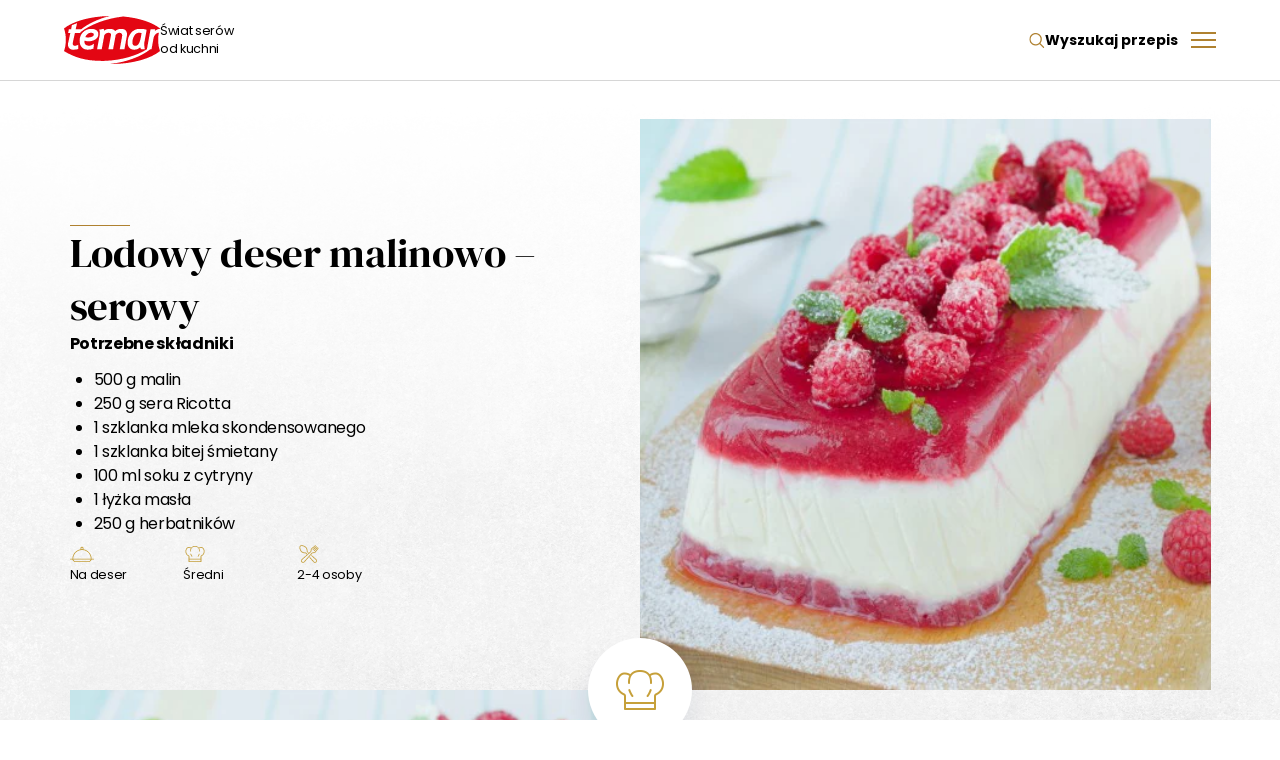

--- FILE ---
content_type: text/html; charset=UTF-8
request_url: https://swiat-serow.pl/przepisy/lodowy-deser-malinowo-serowy/
body_size: 25209
content:
<!DOCTYPE html><html lang="pl-PL"><head><meta charset="utf-8"><meta name="viewport" content="width=device-width, initial-scale=1, shrink-to-fit=no"><meta http-equiv="x-ua-compatible" content="ie=edge">  <script async src="https://www.googletagmanager.com/gtag/js?id=UA-80699873-1"></script> <script>window.dataLayer = window.dataLayer || [];
    function gtag(){dataLayer.push(arguments);}
    gtag('js', new Date());

    gtag('config', 'UA-80699873-1');</script> <style type="text/css"></style><link rel="preload" href="https://swiat-serow.pl/wp-content/cache/autoptimize/css/autoptimize_single_e0297f035630c979f2ad175e78c6bcd1.css" as="style" onload="this.rel='stylesheet'"><meta name='robots' content='index, follow, max-image-preview:large, max-snippet:-1, max-video-preview:-1' /><link media="all" href="https://swiat-serow.pl/wp-content/cache/autoptimize/css/autoptimize_d68f5c6aaaaa0f33f98f93d649f4637e.css" rel="stylesheet"><title>Lodowy deser malinowo - serowy - Temar</title><meta name="description" content="Odkryj nowe smaki i inspiracje kulinarną dzięki naszej bogatej kolekcji przepisów opartych na serach Temar." /><link rel="canonical" href="https://swiat-serow.pl/przepisy/lodowy-deser-malinowo-serowy/" /><meta property="og:locale" content="pl_PL" /><meta property="og:type" content="article" /><meta property="og:title" content="Lodowy deser malinowo - serowy - Temar" /><meta property="og:description" content="Odkryj nowe smaki i inspiracje kulinarną dzięki naszej bogatej kolekcji przepisów opartych na serach Temar." /><meta property="og:url" content="https://swiat-serow.pl/przepisy/lodowy-deser-malinowo-serowy/" /><meta property="og:site_name" content="Temar" /><meta property="article:modified_time" content="2023-05-25T09:01:35+00:00" /><meta property="og:image" content="https://swiat-serow.pl/wp-content/uploads/2023/04/0124-shutterstock-198266207-4.jpg" /><meta property="og:image:width" content="540" /><meta property="og:image:height" content="470" /><meta property="og:image:type" content="image/jpeg" /><meta name="twitter:card" content="summary_large_image" /> <script type="application/ld+json" class="yoast-schema-graph">{"@context":"https://schema.org","@graph":[{"@type":"WebPage","@id":"https://swiat-serow.pl/przepisy/lodowy-deser-malinowo-serowy/","url":"https://swiat-serow.pl/przepisy/lodowy-deser-malinowo-serowy/","name":"Lodowy deser malinowo - serowy - Temar","isPartOf":{"@id":"https://swiat-serow.pl/#website"},"primaryImageOfPage":{"@id":"https://swiat-serow.pl/przepisy/lodowy-deser-malinowo-serowy/#primaryimage"},"image":{"@id":"https://swiat-serow.pl/przepisy/lodowy-deser-malinowo-serowy/#primaryimage"},"thumbnailUrl":"https://swiat-serow.pl/wp-content/uploads/2023/04/0124-shutterstock-198266207-4.jpg","datePublished":"2023-04-25T11:15:25+00:00","dateModified":"2023-05-25T09:01:35+00:00","description":"Odkryj nowe smaki i inspiracje kulinarną dzięki naszej bogatej kolekcji przepisów opartych na serach Temar.","breadcrumb":{"@id":"https://swiat-serow.pl/przepisy/lodowy-deser-malinowo-serowy/#breadcrumb"},"inLanguage":"pl-PL","potentialAction":[{"@type":"ReadAction","target":["https://swiat-serow.pl/przepisy/lodowy-deser-malinowo-serowy/"]}]},{"@type":"ImageObject","inLanguage":"pl-PL","@id":"https://swiat-serow.pl/przepisy/lodowy-deser-malinowo-serowy/#primaryimage","url":"https://swiat-serow.pl/wp-content/uploads/2023/04/0124-shutterstock-198266207-4.jpg","contentUrl":"https://swiat-serow.pl/wp-content/uploads/2023/04/0124-shutterstock-198266207-4.jpg","width":540,"height":470},{"@type":"BreadcrumbList","@id":"https://swiat-serow.pl/przepisy/lodowy-deser-malinowo-serowy/#breadcrumb","itemListElement":[{"@type":"ListItem","position":1,"name":"Strona główna","item":"https://swiat-serow.pl/"},{"@type":"ListItem","position":2,"name":"Przepisy","item":"https://swiat-serow.pl/przepisy/"},{"@type":"ListItem","position":3,"name":"Lodowy deser malinowo &#8211; serowy"}]},{"@type":"WebSite","@id":"https://swiat-serow.pl/#website","url":"https://swiat-serow.pl/","name":"Temar","description":"Świat serów od kuchni","publisher":{"@id":"https://swiat-serow.pl/#organization"},"potentialAction":[{"@type":"SearchAction","target":{"@type":"EntryPoint","urlTemplate":"https://swiat-serow.pl/?s={search_term_string}"},"query-input":"required name=search_term_string"}],"inLanguage":"pl-PL"},{"@type":"Organization","@id":"https://swiat-serow.pl/#organization","name":"Temar","url":"https://swiat-serow.pl/","logo":{"@type":"ImageObject","inLanguage":"pl-PL","@id":"https://swiat-serow.pl/#/schema/logo/image/","url":"https://swiat-serow.pl/wp-content/uploads/2023/04/logo.svg","contentUrl":"https://swiat-serow.pl/wp-content/uploads/2023/04/logo.svg","caption":"Temar"},"image":{"@id":"https://swiat-serow.pl/#/schema/logo/image/"}}]}</script> <style id='wp-img-auto-sizes-contain-inline-css' type='text/css'>img:is([sizes=auto i],[sizes^="auto," i]){contain-intrinsic-size:3000px 1500px}
/*# sourceURL=wp-img-auto-sizes-contain-inline-css */</style><style id='classic-theme-styles-inline-css' type='text/css'>/*! This file is auto-generated */
.wp-block-button__link{color:#fff;background-color:#32373c;border-radius:9999px;box-shadow:none;text-decoration:none;padding:calc(.667em + 2px) calc(1.333em + 2px);font-size:1.125em}.wp-block-file__button{background:#32373c;color:#fff;text-decoration:none}
/*# sourceURL=/wp-includes/css/classic-themes.min.css */</style> <script>document.createElement( "picture" );if(!window.HTMLPictureElement && document.addEventListener) {window.addEventListener("DOMContentLoaded", function() {var s = document.createElement("script");s.src = "https://swiat-serow.pl/wp-content/plugins/webp-express/js/picturefill.min.js";document.body.appendChild(s);});}</script><link rel="icon" href="https://swiat-serow.pl/wp-content/uploads/2023/04/favicon-150x150.png" sizes="32x32" /><link rel="icon" href="https://swiat-serow.pl/wp-content/uploads/2023/04/favicon.png" sizes="192x192" /><link rel="apple-touch-icon" href="https://swiat-serow.pl/wp-content/uploads/2023/04/favicon.png" /><meta name="msapplication-TileImage" content="https://swiat-serow.pl/wp-content/uploads/2023/04/favicon.png" /><style id='global-styles-inline-css' type='text/css'>:root{--wp--preset--aspect-ratio--square: 1;--wp--preset--aspect-ratio--4-3: 4/3;--wp--preset--aspect-ratio--3-4: 3/4;--wp--preset--aspect-ratio--3-2: 3/2;--wp--preset--aspect-ratio--2-3: 2/3;--wp--preset--aspect-ratio--16-9: 16/9;--wp--preset--aspect-ratio--9-16: 9/16;--wp--preset--color--black: #000000;--wp--preset--color--cyan-bluish-gray: #abb8c3;--wp--preset--color--white: #ffffff;--wp--preset--color--pale-pink: #f78da7;--wp--preset--color--vivid-red: #cf2e2e;--wp--preset--color--luminous-vivid-orange: #ff6900;--wp--preset--color--luminous-vivid-amber: #fcb900;--wp--preset--color--light-green-cyan: #7bdcb5;--wp--preset--color--vivid-green-cyan: #00d084;--wp--preset--color--pale-cyan-blue: #8ed1fc;--wp--preset--color--vivid-cyan-blue: #0693e3;--wp--preset--color--vivid-purple: #9b51e0;--wp--preset--gradient--vivid-cyan-blue-to-vivid-purple: linear-gradient(135deg,rgb(6,147,227) 0%,rgb(155,81,224) 100%);--wp--preset--gradient--light-green-cyan-to-vivid-green-cyan: linear-gradient(135deg,rgb(122,220,180) 0%,rgb(0,208,130) 100%);--wp--preset--gradient--luminous-vivid-amber-to-luminous-vivid-orange: linear-gradient(135deg,rgb(252,185,0) 0%,rgb(255,105,0) 100%);--wp--preset--gradient--luminous-vivid-orange-to-vivid-red: linear-gradient(135deg,rgb(255,105,0) 0%,rgb(207,46,46) 100%);--wp--preset--gradient--very-light-gray-to-cyan-bluish-gray: linear-gradient(135deg,rgb(238,238,238) 0%,rgb(169,184,195) 100%);--wp--preset--gradient--cool-to-warm-spectrum: linear-gradient(135deg,rgb(74,234,220) 0%,rgb(151,120,209) 20%,rgb(207,42,186) 40%,rgb(238,44,130) 60%,rgb(251,105,98) 80%,rgb(254,248,76) 100%);--wp--preset--gradient--blush-light-purple: linear-gradient(135deg,rgb(255,206,236) 0%,rgb(152,150,240) 100%);--wp--preset--gradient--blush-bordeaux: linear-gradient(135deg,rgb(254,205,165) 0%,rgb(254,45,45) 50%,rgb(107,0,62) 100%);--wp--preset--gradient--luminous-dusk: linear-gradient(135deg,rgb(255,203,112) 0%,rgb(199,81,192) 50%,rgb(65,88,208) 100%);--wp--preset--gradient--pale-ocean: linear-gradient(135deg,rgb(255,245,203) 0%,rgb(182,227,212) 50%,rgb(51,167,181) 100%);--wp--preset--gradient--electric-grass: linear-gradient(135deg,rgb(202,248,128) 0%,rgb(113,206,126) 100%);--wp--preset--gradient--midnight: linear-gradient(135deg,rgb(2,3,129) 0%,rgb(40,116,252) 100%);--wp--preset--font-size--small: 13px;--wp--preset--font-size--medium: 20px;--wp--preset--font-size--large: 36px;--wp--preset--font-size--x-large: 42px;--wp--preset--spacing--20: 0.44rem;--wp--preset--spacing--30: 0.67rem;--wp--preset--spacing--40: 1rem;--wp--preset--spacing--50: 1.5rem;--wp--preset--spacing--60: 2.25rem;--wp--preset--spacing--70: 3.38rem;--wp--preset--spacing--80: 5.06rem;--wp--preset--shadow--natural: 6px 6px 9px rgba(0, 0, 0, 0.2);--wp--preset--shadow--deep: 12px 12px 50px rgba(0, 0, 0, 0.4);--wp--preset--shadow--sharp: 6px 6px 0px rgba(0, 0, 0, 0.2);--wp--preset--shadow--outlined: 6px 6px 0px -3px rgb(255, 255, 255), 6px 6px rgb(0, 0, 0);--wp--preset--shadow--crisp: 6px 6px 0px rgb(0, 0, 0);}:where(.is-layout-flex){gap: 0.5em;}:where(.is-layout-grid){gap: 0.5em;}body .is-layout-flex{display: flex;}.is-layout-flex{flex-wrap: wrap;align-items: center;}.is-layout-flex > :is(*, div){margin: 0;}body .is-layout-grid{display: grid;}.is-layout-grid > :is(*, div){margin: 0;}:where(.wp-block-columns.is-layout-flex){gap: 2em;}:where(.wp-block-columns.is-layout-grid){gap: 2em;}:where(.wp-block-post-template.is-layout-flex){gap: 1.25em;}:where(.wp-block-post-template.is-layout-grid){gap: 1.25em;}.has-black-color{color: var(--wp--preset--color--black) !important;}.has-cyan-bluish-gray-color{color: var(--wp--preset--color--cyan-bluish-gray) !important;}.has-white-color{color: var(--wp--preset--color--white) !important;}.has-pale-pink-color{color: var(--wp--preset--color--pale-pink) !important;}.has-vivid-red-color{color: var(--wp--preset--color--vivid-red) !important;}.has-luminous-vivid-orange-color{color: var(--wp--preset--color--luminous-vivid-orange) !important;}.has-luminous-vivid-amber-color{color: var(--wp--preset--color--luminous-vivid-amber) !important;}.has-light-green-cyan-color{color: var(--wp--preset--color--light-green-cyan) !important;}.has-vivid-green-cyan-color{color: var(--wp--preset--color--vivid-green-cyan) !important;}.has-pale-cyan-blue-color{color: var(--wp--preset--color--pale-cyan-blue) !important;}.has-vivid-cyan-blue-color{color: var(--wp--preset--color--vivid-cyan-blue) !important;}.has-vivid-purple-color{color: var(--wp--preset--color--vivid-purple) !important;}.has-black-background-color{background-color: var(--wp--preset--color--black) !important;}.has-cyan-bluish-gray-background-color{background-color: var(--wp--preset--color--cyan-bluish-gray) !important;}.has-white-background-color{background-color: var(--wp--preset--color--white) !important;}.has-pale-pink-background-color{background-color: var(--wp--preset--color--pale-pink) !important;}.has-vivid-red-background-color{background-color: var(--wp--preset--color--vivid-red) !important;}.has-luminous-vivid-orange-background-color{background-color: var(--wp--preset--color--luminous-vivid-orange) !important;}.has-luminous-vivid-amber-background-color{background-color: var(--wp--preset--color--luminous-vivid-amber) !important;}.has-light-green-cyan-background-color{background-color: var(--wp--preset--color--light-green-cyan) !important;}.has-vivid-green-cyan-background-color{background-color: var(--wp--preset--color--vivid-green-cyan) !important;}.has-pale-cyan-blue-background-color{background-color: var(--wp--preset--color--pale-cyan-blue) !important;}.has-vivid-cyan-blue-background-color{background-color: var(--wp--preset--color--vivid-cyan-blue) !important;}.has-vivid-purple-background-color{background-color: var(--wp--preset--color--vivid-purple) !important;}.has-black-border-color{border-color: var(--wp--preset--color--black) !important;}.has-cyan-bluish-gray-border-color{border-color: var(--wp--preset--color--cyan-bluish-gray) !important;}.has-white-border-color{border-color: var(--wp--preset--color--white) !important;}.has-pale-pink-border-color{border-color: var(--wp--preset--color--pale-pink) !important;}.has-vivid-red-border-color{border-color: var(--wp--preset--color--vivid-red) !important;}.has-luminous-vivid-orange-border-color{border-color: var(--wp--preset--color--luminous-vivid-orange) !important;}.has-luminous-vivid-amber-border-color{border-color: var(--wp--preset--color--luminous-vivid-amber) !important;}.has-light-green-cyan-border-color{border-color: var(--wp--preset--color--light-green-cyan) !important;}.has-vivid-green-cyan-border-color{border-color: var(--wp--preset--color--vivid-green-cyan) !important;}.has-pale-cyan-blue-border-color{border-color: var(--wp--preset--color--pale-cyan-blue) !important;}.has-vivid-cyan-blue-border-color{border-color: var(--wp--preset--color--vivid-cyan-blue) !important;}.has-vivid-purple-border-color{border-color: var(--wp--preset--color--vivid-purple) !important;}.has-vivid-cyan-blue-to-vivid-purple-gradient-background{background: var(--wp--preset--gradient--vivid-cyan-blue-to-vivid-purple) !important;}.has-light-green-cyan-to-vivid-green-cyan-gradient-background{background: var(--wp--preset--gradient--light-green-cyan-to-vivid-green-cyan) !important;}.has-luminous-vivid-amber-to-luminous-vivid-orange-gradient-background{background: var(--wp--preset--gradient--luminous-vivid-amber-to-luminous-vivid-orange) !important;}.has-luminous-vivid-orange-to-vivid-red-gradient-background{background: var(--wp--preset--gradient--luminous-vivid-orange-to-vivid-red) !important;}.has-very-light-gray-to-cyan-bluish-gray-gradient-background{background: var(--wp--preset--gradient--very-light-gray-to-cyan-bluish-gray) !important;}.has-cool-to-warm-spectrum-gradient-background{background: var(--wp--preset--gradient--cool-to-warm-spectrum) !important;}.has-blush-light-purple-gradient-background{background: var(--wp--preset--gradient--blush-light-purple) !important;}.has-blush-bordeaux-gradient-background{background: var(--wp--preset--gradient--blush-bordeaux) !important;}.has-luminous-dusk-gradient-background{background: var(--wp--preset--gradient--luminous-dusk) !important;}.has-pale-ocean-gradient-background{background: var(--wp--preset--gradient--pale-ocean) !important;}.has-electric-grass-gradient-background{background: var(--wp--preset--gradient--electric-grass) !important;}.has-midnight-gradient-background{background: var(--wp--preset--gradient--midnight) !important;}.has-small-font-size{font-size: var(--wp--preset--font-size--small) !important;}.has-medium-font-size{font-size: var(--wp--preset--font-size--medium) !important;}.has-large-font-size{font-size: var(--wp--preset--font-size--large) !important;}.has-x-large-font-size{font-size: var(--wp--preset--font-size--x-large) !important;}
/*# sourceURL=global-styles-inline-css */</style></head><body class="wp-singular przepisy-template-default single single-przepisy postid-1594 wp-custom-logo wp-theme-ergotree body"><nav id="mobile--nav" class="mobile--nav"><ul id="mobile--nav--menu" class="mobile--nav--menu"><li id="menu-item-188" class="menu-item menu-item-type-taxonomy menu-item-object-kategoria menu-item-188"><a href="https://swiat-serow.pl/kategoria/przekaski/" class="caption">Przekąski</a></li><li id="menu-item-1827" class="menu-item menu-item-type-taxonomy menu-item-object-kategoria menu-item-1827"><a href="https://swiat-serow.pl/kategoria/dania-miesne/" class="caption">Dania mięsne</a></li><li id="menu-item-190" class="menu-item menu-item-type-taxonomy menu-item-object-kategoria menu-item-190"><a href="https://swiat-serow.pl/kategoria/w-pospiechu/" class="caption">W pośpiechu</a></li><li id="menu-item-191" class="menu-item menu-item-type-taxonomy menu-item-object-kategoria current-przepisy-ancestor current-menu-parent current-przepisy-parent menu-item-191"><a href="https://swiat-serow.pl/kategoria/na-slodko/" class="caption">Na słodko</a></li><li id="menu-item-193" class="menu-item menu-item-type-taxonomy menu-item-object-kategoria menu-item-193"><a href="https://swiat-serow.pl/kategoria/na-duzy-glod/" class="caption">Na duży głód</a></li><li id="menu-item-192" class="menu-item menu-item-type-taxonomy menu-item-object-kategoria menu-item-192"><a href="https://swiat-serow.pl/kategoria/zupy/" class="caption">Zupy</a></li></ul></nav><header class="header" id="header"><div class="et-container"><div class="header--left"> <a class="header--logo" href="https://swiat-serow.pl"><svg width="96" height="48" viewBox="0 0 96 48" fill="none" xmlns="http://www.w3.org/2000/svg"> <path d="M94.8262 16.8011C94.7767 16.798 94.724 16.7887 94.6776 16.7887C93.4914 16.7887 92.4137 17.3214 91.4289 18.3774C90.4471 19.4304 89.8308 20.6351 89.5769 21.9916L87.5112 33.3111H86.26C76.9041 40.6757 62.2151 46.2471 45.8507 47.9938C46.498 47.9969 47.1452 48.0031 47.7987 48.0031C68.5329 48.0031 86.7679 42.5184 96 35.0887C94.8262 31.744 94.1511 27.8883 94.1511 23.7724C94.1511 21.3382 94.3927 19.003 94.8262 16.8042V16.8011ZM80.9146 33.308H78.0437C77.1797 33.308 76.5386 32.6359 76.1236 31.2887C74.5627 32.8868 72.624 33.6858 70.3013 33.6858C68.183 33.6858 66.5416 33.0757 65.3833 31.8493C64.2158 30.626 63.6397 28.9226 63.6397 26.7393C63.6397 22.9269 64.7639 19.6689 67.0123 16.9528C69.2607 14.2399 72.1007 12.8772 75.529 12.8772C78.9574 12.8772 81.215 13.19 82.6768 13.8187L80.4067 26.1137C80.32 26.5751 80.2798 27.0923 80.2798 27.6498C80.2798 30.3968 80.4903 32.2829 80.9146 33.3049V33.308ZM62.8159 20.1675L60.4158 33.308H55.7486L58.0497 20.6537C58.2076 19.7804 58.2727 18.6748 57.8236 17.8788C57.452 17.2192 56.7706 16.8599 55.7765 16.798C54.6058 16.7268 53.4971 17.2749 52.599 17.9779C52.2336 18.2629 51.9424 18.5602 51.7164 18.8699L49.0685 33.3111H44.3518L46.9935 19.1765C47.0709 18.7429 47.0461 18.2567 46.8386 17.8602C46.6621 17.5227 46.3648 17.2625 45.9498 17.086C44.2403 16.3582 42.4533 17.0396 41.1402 18.1823C40.846 18.4363 40.5889 18.7088 40.3691 18.9968L37.718 33.3111H33.054L35.736 18.8141C35.7979 18.4765 35.8289 17.9532 35.8289 17.2409C35.8289 16.0052 35.6586 14.8004 35.3148 13.6267L39.7775 12.8215C39.9355 13.4625 40.0686 14.0757 40.177 14.6518C41.6605 13.4749 43.5094 12.8834 45.7299 12.8834C48.3252 12.8834 50.1617 13.6019 51.2394 15.0296C52.7941 13.6019 54.7514 12.8834 57.1113 12.8834C61.0383 12.8834 63.0017 14.7075 63.0017 18.3558C63.0017 18.8915 62.9367 19.5016 62.8159 20.1737V20.1675ZM31.4807 23.3729C29.573 24.6581 27.2193 25.2992 24.4196 25.2992C23.0539 25.2992 21.716 25.07 20.4091 24.6086C20.3874 24.9306 20.375 25.2125 20.375 25.4447C20.375 26.8384 20.7807 27.9068 21.5921 28.6563C22.4035 29.3996 23.5308 29.7774 24.974 29.7774C25.742 29.7774 26.6278 29.5637 27.6312 29.1301C28.6315 28.7028 29.4213 28.2134 29.9942 27.6838L29.4615 32.6173C27.9068 33.3296 26.0115 33.6858 23.7724 33.6858C21.3505 33.6858 19.384 32.9084 17.8788 31.3445C16.3706 29.7805 15.6211 27.6436 15.6211 24.9213C15.6211 21.4806 16.7051 18.6128 18.873 16.3149C21.0439 14.0262 23.8839 12.8772 27.3958 12.8772C29.4584 12.8772 31.1308 13.3263 32.4191 14.2182C33.7044 15.1101 34.3454 16.3892 34.3454 18.0523C34.3454 20.31 33.3885 22.0876 31.4807 23.3729ZM41.3601 44.8659C57.8329 44.1164 72.7355 39.6475 82.906 33.2894L86.5604 13.2612H91.1625L90.8497 15.0234C92.3672 13.6886 94.0365 12.9825 95.8544 12.8958C95.9071 12.7471 95.9473 12.5954 96 12.4529C88.5053 6.41693 75.2069 1.95729 59.3659 0.495516C59.177 0.514098 58.9912 0.529583 58.8022 0.551261C41.9485 2.50235 26.4513 8.58481 16.7577 15.9277C16.7577 15.9277 16.6648 16.0052 16.5285 16.0919L16.3303 17.0334H10.9013L8.96574 25.9093C8.81089 26.6154 8.73347 27.21 8.73347 27.6838C8.73347 29.0744 9.48603 29.7681 10.9943 29.7681C11.6632 29.7681 12.7595 29.4491 14.2801 28.7957V32.9828C12.9639 33.4473 11.1677 33.6765 8.9007 33.6765C7.41416 33.6765 6.21872 33.2027 5.31441 32.255C4.41319 31.3073 3.96413 30.0716 3.96413 28.5479C3.96413 28.0462 4.01987 27.5569 4.12517 27.0676L6.33021 17.0334H4.08801L4.87464 13.2489H7.11065L7.87251 9.15156L13.0785 7.20666L11.7004 13.2489H17.1139L17.1077 13.2643C24.3081 7.55971 34.2587 2.94832 45.6866 0C25.9279 0.362346 8.88522 5.30202 0 12.4529C1.13349 15.6707 1.79624 19.3778 1.8396 23.3295C1.8396 23.4905 1.8396 23.6547 1.8396 23.8343C1.84889 27.9285 1.17995 31.7719 0.0123879 35.0918C9.93819 40.9977 20.4153 44.9247 38.3312 44.9247L41.3601 44.8628V44.8659ZM21.2917 21.1028C22.738 21.524 24.3205 21.5395 25.804 21.3196C26.6526 21.1957 27.4144 20.9789 28.0865 20.6754C29.2323 20.1551 29.8053 19.4056 29.8053 18.4239C29.8053 17.247 28.3962 16.798 27.0397 16.7608C25.3054 16.7175 23.8715 17.532 22.7968 18.7274C22.1712 19.4211 21.6664 20.2449 21.2917 21.0997V21.1028ZM70.2518 19.7215C69.0377 21.7191 68.4276 24.0108 68.4276 26.6123C68.4276 28.7647 69.4589 29.8424 71.5308 29.8424C72.8408 29.8424 73.9898 29.0125 74.9685 27.3618C75.9471 25.708 76.8173 22.2889 77.573 17.1015C76.712 16.8506 75.8975 16.7268 75.1326 16.7268C73.0948 16.7268 71.4627 17.7271 70.2518 19.7215Z" fill="#E30613"/> </svg><style>header .logo svg {
				width: 96px;
				height: auto;
			}</style></a><h2 class="header--description caption fw-400">Świat serów od kuchni</h2></div><nav id="header--nav" class="header--nav"><ul id="header--nav--menu" class="header--nav--menu"><li class="menu-item menu-item-type-taxonomy menu-item-object-kategoria menu-item-188"><a href="https://swiat-serow.pl/kategoria/przekaski/" class="caption">Przekąski</a></li><li class="menu-item menu-item-type-taxonomy menu-item-object-kategoria menu-item-1827"><a href="https://swiat-serow.pl/kategoria/dania-miesne/" class="caption">Dania mięsne</a></li><li class="menu-item menu-item-type-taxonomy menu-item-object-kategoria menu-item-190"><a href="https://swiat-serow.pl/kategoria/w-pospiechu/" class="caption">W pośpiechu</a></li><li class="menu-item menu-item-type-taxonomy menu-item-object-kategoria current-przepisy-ancestor current-menu-parent current-przepisy-parent menu-item-191"><a href="https://swiat-serow.pl/kategoria/na-slodko/" class="caption">Na słodko</a></li><li class="menu-item menu-item-type-taxonomy menu-item-object-kategoria menu-item-193"><a href="https://swiat-serow.pl/kategoria/na-duzy-glod/" class="caption">Na duży głód</a></li><li class="menu-item menu-item-type-taxonomy menu-item-object-kategoria menu-item-192"><a href="https://swiat-serow.pl/kategoria/zupy/" class="caption">Zupy</a></li></ul></nav><div class="header--button btn-wrapper"> <button class="header--search btn btn--text">Wyszukaj przepis</button></div><div class="header--socials"> <span class="header--socials--caption caption">Obserwuj nas:</span><ul class="header--socials--list"><li class="header--socials--list--item"> <a href="https://www.facebook.com/swiatserowtemar" title="social-media"><picture><source data-srcset="https://swiat-serow.pl/wp-content/webp-express/webp-images/uploads/2023/04/facebook.png.webp" type="image/webp"><noscript><img width="72" height="72" src="https://swiat-serow.pl/wp-content/uploads/2023/04/facebook.png" class=" webpexpress-processed" alt="" decoding="async"></noscript><img width="72" height="72" src='data:image/svg+xml,%3Csvg%20xmlns=%22http://www.w3.org/2000/svg%22%20viewBox=%220%200%2072%2072%22%3E%3C/svg%3E' data-src="https://swiat-serow.pl/wp-content/uploads/2023/04/facebook.png" class="lazyload  webpexpress-processed" alt="" decoding="async"></picture></a></li><li class="header--socials--list--item"> <a href="https://www.instagram.com/swiatserow_temar/" title="social-media"><picture><source data-srcset="https://swiat-serow.pl/wp-content/webp-express/webp-images/uploads/2023/04/instagram.png.webp" type="image/webp"><noscript><img width="72" height="72" src="https://swiat-serow.pl/wp-content/uploads/2023/04/instagram.png" class=" webpexpress-processed" alt="" decoding="async"></noscript><img width="72" height="72" src='data:image/svg+xml,%3Csvg%20xmlns=%22http://www.w3.org/2000/svg%22%20viewBox=%220%200%2072%2072%22%3E%3C/svg%3E' data-src="https://swiat-serow.pl/wp-content/uploads/2023/04/instagram.png" class="lazyload  webpexpress-processed" alt="" decoding="async"></picture></a></li><li class="header--socials--list--item"> <a href="https://www.youtube.com/channel/UC6kNT0VB6ceH3IfGMjMO6vA" title="social-media"><picture><source data-srcset="https://swiat-serow.pl/wp-content/webp-express/webp-images/uploads/2023/04/youtube.png.webp" type="image/webp"><noscript><img width="72" height="72" src="https://swiat-serow.pl/wp-content/uploads/2023/04/youtube.png" class=" webpexpress-processed" alt="" decoding="async"></noscript><img width="72" height="72" src='data:image/svg+xml,%3Csvg%20xmlns=%22http://www.w3.org/2000/svg%22%20viewBox=%220%200%2072%2072%22%3E%3C/svg%3E' data-src="https://swiat-serow.pl/wp-content/uploads/2023/04/youtube.png" class="lazyload  webpexpress-processed" alt="" decoding="async"></picture></a></li><li class="header--socials--list--item"> <a href="https://www.tiktok.com/@swiatserow_temar" title="social-media"><picture><source data-srcset="https://swiat-serow.pl/wp-content/webp-express/webp-images/uploads/2023/04/tiktok.png.webp" type="image/webp"><noscript><img width="72" height="72" src="https://swiat-serow.pl/wp-content/uploads/2023/04/tiktok.png" class=" webpexpress-processed" alt="" decoding="async"></noscript><img width="72" height="72" src='data:image/svg+xml,%3Csvg%20xmlns=%22http://www.w3.org/2000/svg%22%20viewBox=%220%200%2072%2072%22%3E%3C/svg%3E' data-src="https://swiat-serow.pl/wp-content/uploads/2023/04/tiktok.png" class="lazyload  webpexpress-processed" alt="" decoding="async"></picture></a></li></ul></div><div class="header--hamburger"><div class="line"></div><div class="line"></div><div class="line"></div></div></div></header><div class="search-wrapper"><form autocomplete="off" action="/" method="get"> <input type="text" name="s" id="s" placeholder="Czego szukasz? Wpisz np. zupa serowa, przepisy gorgonzola..." value="" /> <input type="hidden" name="post_type" value="przepisy" /> <button type="submit" class="btn btn--primary" id="searchsubmit">Szukaj</button></form></div><main class="single-przepisy"><style>body {
    background-image: url(https://swiat-serow.pl/wp-content/uploads/2023/04/Bez-nazwy-6-1.png);
    background-size: contain;
  }</style><section class="recipe"><div class="et-container"><div class="recipe--upper"><div class="recipe--content"><div aria-hidden="true" class="decorator"></div><h1 class="recipe--name heading-1 serif fw-400">Lodowy deser malinowo &#8211; serowy</h1><div class="recipe--ingredients body-1"> <span class="recipe--label fw-700">Potrzebne składniki</span><ul><li><span >500 g malin</span></li><li><span >250 g sera Ricotta </span></li><li><span >1 szklanka mleka skondensowanego</span></li><li><span >1 szklanka bitej śmietany</span></li><li><span >100 ml soku z cytryny </span></li><li><span >1 łyżka masła</span></li><li><span >250 g herbatników</span></li></ul></div><div class="recipe--attr"><div class="recipe--attr__single"> <svg width="24" height="24" viewBox="0 0 24 24" fill="none" xmlns="http://www.w3.org/2000/svg"> <path
 d="M23.6 16.8H21.6V16.3792C21.352 11.684 17.8184 7.92719 13.32 7.30159C13.496 7.04479 13.6 6.73439 13.6 6.39999C13.6 5.51759 12.8824 4.79999 12 4.79999C11.1176 4.79999 10.4 5.51759 10.4 6.39999C10.4 6.73439 10.504 7.04479 10.68 7.30159C6.18235 7.92719 2.64795 11.6856 2.39995 16.4V16.8H0.399952C-0.129648 16.8 -0.128848 17.6 0.399952 17.6H2.21275L3.85355 19.5688C4.08155 19.8432 4.41755 20 4.77435 20H19.2248C19.5808 20 19.9168 19.8432 20.1464 19.5688L21.7872 17.6H23.6C24.1296 17.6 24.1288 16.8 23.6 16.8ZM11.2 6.39999C11.2 5.95919 11.5592 5.59999 12 5.59999C12.4408 5.59999 12.8 5.95919 12.8 6.39999C12.8 6.84079 12.4408 7.19999 12 7.19999C11.5592 7.19999 11.2 6.84079 11.2 6.39999ZM3.19995 16.4208C3.44875 11.6992 7.31435 7.99999 12 7.99999C16.6856 7.99999 20.5512 11.6992 20.8 16.4V16.8H3.19995V16.4208ZM19.5328 19.0552C19.456 19.148 19.344 19.2 19.2248 19.2H4.77435C4.65515 19.2 4.54315 19.148 4.46715 19.056L3.25435 17.6H20.7464L19.5328 19.0552Z"
 fill="#C8C8C8" /> </svg> <span class="recipe--attr__name caption">Na deser</span></div><div class="recipe--attr__single"> <svg width="24" height="24" viewBox="0 0 24 24" fill="none" xmlns="http://www.w3.org/2000/svg"> <path
 d="M15.8841 11.896C15.3577 13.3504 14.7297 14.1544 14.7233 14.1624C14.3913 14.5808 15.0241 15.0688 15.3489 14.66C15.3777 14.624 16.0617 13.756 16.6353 12.168C16.8177 11.6704 16.0641 11.3984 15.8841 11.896Z"
 fill="#C8C8C8" /> <path
 d="M8.11684 11.896C8.04164 11.688 7.81204 11.5808 7.60484 11.656C7.39684 11.7312 7.28964 11.96 7.36484 12.168C7.93844 13.756 8.62324 14.624 8.65124 14.66C8.97604 15.0688 9.60884 14.5816 9.27764 14.1624C9.27044 14.1536 8.64244 13.3504 8.11684 11.896Z"
 fill="#C8C8C8" /> <path
 d="M18.2528 5.0008C17.0288 5.0008 16.2792 5.3768 15.8752 5.6752C15.068 4.5984 13.7592 4 12 4C10.2408 4 8.932 4.5984 8.124 5.676C7.7208 5.3776 6.9712 5.0008 5.7472 5.0008C3.5896 5.0008 2.396 7.6176 2.396 9.4256C2.396 12.4272 4.4712 13.6832 5.364 14.084C5.5072 14.1496 5.6 14.292 5.6 14.4504V17.2V19.6C5.6 19.8208 5.7792 20 6 20H18C18.2208 20 18.4 19.8208 18.4 19.6V17.2V14.4496C18.4 14.292 18.4928 14.1488 18.6368 14.084C19.5288 13.684 21.6048 12.428 21.6048 9.4256C21.6048 7.6176 20.4112 5.0008 18.2528 5.0008ZM17.6 19.2H6.4V17.6H17.6V19.2ZM18.3096 13.3544C17.8784 13.548 17.6 13.9776 17.6 14.4504V16.8H6.4V14.4496C6.4 13.9768 6.1216 13.5472 5.6912 13.3544C4.7592 12.936 3.196 11.8696 3.196 9.4256C3.196 8.1248 4.048 5.8008 5.7472 5.8008C6.8704 5.8008 7.4616 6.1568 7.712 6.364C7.388 7.0472 7.2 7.852 7.2 8.8C7.2 8.9376 7.2016 9.0744 7.2056 9.208C7.2192 9.7248 8.02 9.7224 8.0056 9.1864C8.0016 9.0592 8 8.9312 8 8.8C8 5.4944 10.1752 4.8 12 4.8C13.8248 4.8 16 5.4944 16 8.8C16 8.9304 15.9984 9.0584 15.9944 9.1848C15.9792 9.7184 16.7768 9.74 16.7944 9.2088C16.7984 9.0752 16.8 8.9384 16.8 8.8C16.8 7.852 16.612 7.0472 16.288 6.364C16.5384 6.1568 17.1288 5.8008 18.2528 5.8008C19.952 5.8008 20.804 8.1248 20.804 9.4256C20.8048 11.8696 19.2408 12.936 18.3096 13.3544Z"
 fill="#C8C8C8" /> </svg> <span class="recipe--attr__name caption">Średni</span></div><div class="recipe--attr__single"> <svg width="24" height="24" viewBox="0 0 24 24" fill="none" xmlns="http://www.w3.org/2000/svg"> <path
 d="M16.3864 20.0856L12.5144 15.7256C12.1624 15.3296 12.7624 14.7992 13.1128 15.1944L16.992 19.5624C17.4424 20.0984 18.3424 20.124 18.8264 19.6408C19.3512 19.1176 19.312 18.2792 18.76 17.8032L14.3688 13.9064C13.9752 13.5552 14.5016 12.956 14.9 13.308L19.2864 17.2008C20.1848 17.976 20.244 19.3528 19.3928 20.2072C18.5616 21.0344 17.1616 21.0064 16.3864 20.0856Z"
 fill="#C8C8C8" /> <path
 d="M9.2656 12.0696L8.7056 11.4368C8.6248 11.344 8.5208 11.3 8.3904 11.3064C6.7248 11.3936 5.3512 10.9432 4.3088 9.95679C2.448 8.19519 2.396 5.49359 2.396 5.46719C2.396 4.11599 3.1736 3.20319 4.66 3.20319C4.6872 3.20319 7.388 3.25519 9.1496 5.11599C10.136 6.15759 10.5896 7.52959 10.4992 9.19359C10.4912 9.32399 10.5376 9.43679 10.6336 9.52479L11.4024 10.2064C11.7976 10.5568 11.2688 11.156 10.8712 10.8048L10.0984 10.1192C9.8208 9.86559 9.6776 9.51199 9.7008 9.14639C9.7792 7.71439 9.3984 6.54239 8.5688 5.66639C7.0632 4.07439 4.684 4.00319 4.6608 4.00319C3.6432 4.00319 3.1968 4.53839 3.1968 5.46719C3.1968 5.49039 3.268 7.86959 4.8592 9.37599C5.7352 10.2056 6.9112 10.588 8.3424 10.508C8.7136 10.4784 9.0632 10.6296 9.3064 10.9088L9.8648 11.5392C10.2184 11.9392 9.6144 12.4616 9.2656 12.0696Z"
 fill="#C8C8C8" /> <path
 d="M15.8048 7.26961L19.164 4.18961C19.556 3.83281 20.0936 4.42241 19.7048 4.77921L16.3456 7.85921C15.9632 8.21121 15.4096 7.63281 15.8048 7.26961Z"
 fill="#C8C8C8" /> <path
 d="M16.9416 8.456L20.0216 5.096C20.3824 4.7072 20.9672 5.2472 20.6104 5.6368L17.5304 8.9968C17.1824 9.376 16.58 8.8504 16.9416 8.456Z"
 fill="#C8C8C8" /> <path
 d="M6.04883 20.8032C4.91683 20.8032 3.99683 19.8832 3.99683 18.7512C3.99683 18.1504 4.25763 17.584 4.71283 17.1976L13.436 9.45279C13.5088 9.38799 13.5552 9.29999 13.5672 9.20399L13.7576 7.67919C13.836 7.05199 14.1688 6.47199 14.6696 6.08639L18.3096 3.28639C18.728 2.96239 19.2168 3.59759 18.7968 3.92079L15.1568 6.72079C14.824 6.97679 14.604 7.36239 14.5512 7.77839L14.3608 9.30159C14.3256 9.58879 14.1856 9.85519 13.9672 10.0504L5.23763 17.8008C4.95523 18.0408 4.79683 18.3848 4.79683 18.7512C4.79683 19.4416 5.35843 20.0032 6.04883 20.0032C6.41443 20.0032 6.75843 19.8456 6.99283 19.5696L14.7496 10.8328C14.9432 10.6152 15.2088 10.4752 15.4984 10.4392L17.0224 10.2488C17.4384 10.1968 17.824 9.97599 18.0808 9.64319L20.88 6.00399C21.204 5.58479 21.836 6.07199 21.5144 6.49119L18.7152 10.1312C18.3296 10.632 17.7488 10.964 17.1224 11.0432L15.5984 11.2336C15.5024 11.2456 15.4136 11.2928 15.3488 11.3656L7.59683 20.0936C7.21603 20.5424 6.64963 20.8032 6.04883 20.8032Z"
 fill="#C8C8C8" /> </svg> <span class="recipe--attr__name caption">2-4 osoby</span></div></div></div><div class="recipe--thumbnail"><picture><source data-srcset="https://swiat-serow.pl/wp-content/webp-express/webp-images/uploads/2023/04/0124-shutterstock-198266207-4.jpg.webp 540w, https://swiat-serow.pl/wp-content/webp-express/webp-images/uploads/2023/04/0124-shutterstock-198266207-4-300x261.jpg.webp 300w, https://swiat-serow.pl/wp-content/webp-express/webp-images/uploads/2023/04/0124-shutterstock-198266207-4-512x446.jpg.webp 512w" sizes="(max-width: 540px) 100vw, 540px" type="image/webp"><img width="540" height="470" src="https://swiat-serow.pl/wp-content/uploads/2023/04/0124-shutterstock-198266207-4.jpg" class="no-lazyload wp-post-image webpexpress-processed" alt="" decoding="async" fetchpriority="high" srcset="https://swiat-serow.pl/wp-content/uploads/2023/04/0124-shutterstock-198266207-4.jpg 540w, https://swiat-serow.pl/wp-content/uploads/2023/04/0124-shutterstock-198266207-4-300x261.jpg 300w, https://swiat-serow.pl/wp-content/uploads/2023/04/0124-shutterstock-198266207-4-512x446.jpg 512w" sizes="(max-width: 540px) 100vw, 540px"></picture></div></div><div class="recipe--icon"> <picture><source data-srcset="https://swiat-serow.pl/wp-content/webp-express/webp-images/uploads/2023/04/product_icon.png.webp 240w, https://swiat-serow.pl/wp-content/webp-express/webp-images/uploads/2023/04/product_icon-150x150.png.webp 150w" sizes="(max-width: 240px) 100vw, 240px" type="image/webp"><noscript><img width="240" height="240" src="https://swiat-serow.pl/wp-content/uploads/2023/04/product_icon.png" class=" webpexpress-processed" alt="" decoding="async" srcset="https://swiat-serow.pl/wp-content/uploads/2023/04/product_icon.png 240w, https://swiat-serow.pl/wp-content/uploads/2023/04/product_icon-150x150.png 150w" sizes="(max-width: 240px) 100vw, 240px"></noscript><img width="240" height="240" src='data:image/svg+xml,%3Csvg%20xmlns=%22http://www.w3.org/2000/svg%22%20viewBox=%220%200%20240%20240%22%3E%3C/svg%3E' data-src="https://swiat-serow.pl/wp-content/uploads/2023/04/product_icon.png" class="lazyload  webpexpress-processed" alt="" decoding="async" data-srcset="https://swiat-serow.pl/wp-content/uploads/2023/04/product_icon.png 240w, https://swiat-serow.pl/wp-content/uploads/2023/04/product_icon-150x150.png 150w" data-sizes="(max-width: 240px) 100vw, 240px"></picture></div><div class="recipe--lower"><div class="recipe--thumbnail"><picture><source data-srcset="https://swiat-serow.pl/wp-content/webp-express/webp-images/uploads/2023/04/0124-shutterstock-198266207-3-2.jpg.webp 540w, https://swiat-serow.pl/wp-content/webp-express/webp-images/uploads/2023/04/0124-shutterstock-198266207-3-2-300x261.jpg.webp 300w, https://swiat-serow.pl/wp-content/webp-express/webp-images/uploads/2023/04/0124-shutterstock-198266207-3-2-512x446.jpg.webp 512w" sizes="(max-width: 540px) 100vw, 540px" type="image/webp"><noscript><img width="540" height="470" src="https://swiat-serow.pl/wp-content/uploads/2023/04/0124-shutterstock-198266207-3-2.jpg" class=" webpexpress-processed" alt="" decoding="async" srcset="https://swiat-serow.pl/wp-content/uploads/2023/04/0124-shutterstock-198266207-3-2.jpg 540w, https://swiat-serow.pl/wp-content/uploads/2023/04/0124-shutterstock-198266207-3-2-300x261.jpg 300w, https://swiat-serow.pl/wp-content/uploads/2023/04/0124-shutterstock-198266207-3-2-512x446.jpg 512w" sizes="(max-width: 540px) 100vw, 540px"></noscript><img width="540" height="470" src='data:image/svg+xml,%3Csvg%20xmlns=%22http://www.w3.org/2000/svg%22%20viewBox=%220%200%20540%20470%22%3E%3C/svg%3E' data-src="https://swiat-serow.pl/wp-content/uploads/2023/04/0124-shutterstock-198266207-3-2.jpg" class="lazyload  webpexpress-processed" alt="" decoding="async" data-srcset="https://swiat-serow.pl/wp-content/uploads/2023/04/0124-shutterstock-198266207-3-2.jpg 540w, https://swiat-serow.pl/wp-content/uploads/2023/04/0124-shutterstock-198266207-3-2-300x261.jpg 300w, https://swiat-serow.pl/wp-content/uploads/2023/04/0124-shutterstock-198266207-3-2-512x446.jpg 512w" data-sizes="(max-width: 540px) 100vw, 540px"></picture></div><div class="recipe--content recipe--steps"><h3 class="heading-3 fw-400 serif">Przygotowanie</h3><ol><li><span >Herbatniki miksujemy z łyżką masła i 100 g malin. Powstałe ciasto układamy w podłużnej foremce wyłożonej folią aluminiową. </span></li><li><span >Osobno miksujemy ser Ricotta oraz 200 g malin. Dodajemy szklankę bitej śmietany, sok z cytryny oraz szklankę mleka. Wszystko razem dokładnie mieszamy. Masę wlewamy do formy. </span></li><li><span >Górę pokrywamy resztą malin pokrojonych na połówki. </span></li><li><span >Całość wsadzamy do lodówki na co najmniej 5 godzin. </span></li></ol></div></div></div></section><section class="products"><div class="lazyload background absolute" data-bg="https://swiat-serow.pl/wp-content/uploads/2023/04/background_Sery-2560x863.png" style="background-size: contain; background-image: url(data:image/svg+xml,%3Csvg%20xmlns=%22http://www.w3.org/2000/svg%22%20viewBox=%220%200%20500%20300%22%3E%3C/svg%3E);"></div><div class="et-container"><div aria-hidden="true" class="decorator text-center"></div><h2 class="products--heading heading-2 text-center serif fw-400">Wykorzystany produkt</h2><div class="splide products--slider"><div class="splide__track"><ul class="splide__list"><li class="splide__slide product"><div class="product--wrapper"><div class="product--thumbnail"><picture><source data-srcset="https://swiat-serow.pl/wp-content/webp-express/webp-images/uploads/2023/06/CESSIBON-Bita-smietana-250g_v01_zm-1-300x300.png.webp 300w, https://swiat-serow.pl/wp-content/webp-express/webp-images/uploads/2023/06/CESSIBON-Bita-smietana-250g_v01_zm-1-150x150.png.webp 150w, https://swiat-serow.pl/wp-content/webp-express/webp-images/uploads/2023/06/CESSIBON-Bita-smietana-250g_v01_zm-1-768x768.png.webp 768w, https://swiat-serow.pl/wp-content/webp-express/webp-images/uploads/2023/06/CESSIBON-Bita-smietana-250g_v01_zm-1-512x512.png.webp 512w, https://swiat-serow.pl/wp-content/webp-express/webp-images/uploads/2023/06/CESSIBON-Bita-smietana-250g_v01_zm-1.png.webp 900w" sizes="(max-width: 300px) 100vw, 300px" type="image/webp"><noscript><img width="300" height="300" src="https://swiat-serow.pl/wp-content/uploads/2023/06/CESSIBON-Bita-smietana-250g_v01_zm-1-300x300.png" class="attachment-medium size-medium webpexpress-processed" alt="" decoding="async" srcset="https://swiat-serow.pl/wp-content/uploads/2023/06/CESSIBON-Bita-smietana-250g_v01_zm-1-300x300.png 300w, https://swiat-serow.pl/wp-content/uploads/2023/06/CESSIBON-Bita-smietana-250g_v01_zm-1-150x150.png 150w, https://swiat-serow.pl/wp-content/uploads/2023/06/CESSIBON-Bita-smietana-250g_v01_zm-1-768x768.png 768w, https://swiat-serow.pl/wp-content/uploads/2023/06/CESSIBON-Bita-smietana-250g_v01_zm-1-512x512.png 512w, https://swiat-serow.pl/wp-content/uploads/2023/06/CESSIBON-Bita-smietana-250g_v01_zm-1.png 900w" sizes="(max-width: 300px) 100vw, 300px"></noscript><img width="300" height="300" src='data:image/svg+xml,%3Csvg%20xmlns=%22http://www.w3.org/2000/svg%22%20viewBox=%220%200%20300%20300%22%3E%3C/svg%3E' data-src="https://swiat-serow.pl/wp-content/uploads/2023/06/CESSIBON-Bita-smietana-250g_v01_zm-1-300x300.png" class="lazyload attachment-medium size-medium webpexpress-processed" alt="" decoding="async" data-srcset="https://swiat-serow.pl/wp-content/uploads/2023/06/CESSIBON-Bita-smietana-250g_v01_zm-1-300x300.png 300w, https://swiat-serow.pl/wp-content/uploads/2023/06/CESSIBON-Bita-smietana-250g_v01_zm-1-150x150.png 150w, https://swiat-serow.pl/wp-content/uploads/2023/06/CESSIBON-Bita-smietana-250g_v01_zm-1-768x768.png 768w, https://swiat-serow.pl/wp-content/uploads/2023/06/CESSIBON-Bita-smietana-250g_v01_zm-1-512x512.png 512w, https://swiat-serow.pl/wp-content/uploads/2023/06/CESSIBON-Bita-smietana-250g_v01_zm-1.png 900w" data-sizes="(max-width: 300px) 100vw, 300px"></picture></div><div class="product--content"> <span class="product--portion caption fw-700 text-center">Porcja</span><h3 class="product--name heading-5 fw-700 text-center">CESSIBON Bita śmietana</h3> <a href="https://temar.pl/produkty/bita-smietana-cessibon/" class="btn btn--secondary">Zobacz produkt</a></div></li><li class="splide__slide product"><div class="product--wrapper"><div class="product--thumbnail"><picture><source data-srcset="https://swiat-serow.pl/wp-content/webp-express/webp-images/uploads/2023/06/CESSIBON-Topping-250g_v01_zm-2-300x300.png.webp 300w, https://swiat-serow.pl/wp-content/webp-express/webp-images/uploads/2023/06/CESSIBON-Topping-250g_v01_zm-2-150x150.png.webp 150w, https://swiat-serow.pl/wp-content/webp-express/webp-images/uploads/2023/06/CESSIBON-Topping-250g_v01_zm-2-768x768.png.webp 768w, https://swiat-serow.pl/wp-content/webp-express/webp-images/uploads/2023/06/CESSIBON-Topping-250g_v01_zm-2-512x512.png.webp 512w, https://swiat-serow.pl/wp-content/webp-express/webp-images/uploads/2023/06/CESSIBON-Topping-250g_v01_zm-2.png.webp 900w" sizes="(max-width: 300px) 100vw, 300px" type="image/webp"><noscript><img width="300" height="300" src="https://swiat-serow.pl/wp-content/uploads/2023/06/CESSIBON-Topping-250g_v01_zm-2-300x300.png" class="attachment-medium size-medium webpexpress-processed" alt="" decoding="async" srcset="https://swiat-serow.pl/wp-content/uploads/2023/06/CESSIBON-Topping-250g_v01_zm-2-300x300.png 300w, https://swiat-serow.pl/wp-content/uploads/2023/06/CESSIBON-Topping-250g_v01_zm-2-150x150.png 150w, https://swiat-serow.pl/wp-content/uploads/2023/06/CESSIBON-Topping-250g_v01_zm-2-768x768.png 768w, https://swiat-serow.pl/wp-content/uploads/2023/06/CESSIBON-Topping-250g_v01_zm-2-512x512.png 512w, https://swiat-serow.pl/wp-content/uploads/2023/06/CESSIBON-Topping-250g_v01_zm-2.png 900w" sizes="(max-width: 300px) 100vw, 300px"></noscript><img width="300" height="300" src='data:image/svg+xml,%3Csvg%20xmlns=%22http://www.w3.org/2000/svg%22%20viewBox=%220%200%20300%20300%22%3E%3C/svg%3E' data-src="https://swiat-serow.pl/wp-content/uploads/2023/06/CESSIBON-Topping-250g_v01_zm-2-300x300.png" class="lazyload attachment-medium size-medium webpexpress-processed" alt="" decoding="async" data-srcset="https://swiat-serow.pl/wp-content/uploads/2023/06/CESSIBON-Topping-250g_v01_zm-2-300x300.png 300w, https://swiat-serow.pl/wp-content/uploads/2023/06/CESSIBON-Topping-250g_v01_zm-2-150x150.png 150w, https://swiat-serow.pl/wp-content/uploads/2023/06/CESSIBON-Topping-250g_v01_zm-2-768x768.png 768w, https://swiat-serow.pl/wp-content/uploads/2023/06/CESSIBON-Topping-250g_v01_zm-2-512x512.png 512w, https://swiat-serow.pl/wp-content/uploads/2023/06/CESSIBON-Topping-250g_v01_zm-2.png 900w" data-sizes="(max-width: 300px) 100vw, 300px"></picture></div><div class="product--content"> <span class="product--portion caption fw-700 text-center">Porcja</span><h3 class="product--name heading-5 fw-700 text-center">CESSIBON Topping</h3> <a href="https://temar.pl/produkty/topping-cessibon/" class="btn btn--secondary">Zobacz produkt</a></div></li><li class="splide__slide product"><div class="product--wrapper"><div class="product--thumbnail"><picture><source data-srcset="https://swiat-serow.pl/wp-content/webp-express/webp-images/uploads/2023/06/RICOTTA-250g_v01_zm-3-300x300.png.webp 300w, https://swiat-serow.pl/wp-content/webp-express/webp-images/uploads/2023/06/RICOTTA-250g_v01_zm-3-150x150.png.webp 150w, https://swiat-serow.pl/wp-content/webp-express/webp-images/uploads/2023/06/RICOTTA-250g_v01_zm-3-768x768.png.webp 768w, https://swiat-serow.pl/wp-content/webp-express/webp-images/uploads/2023/06/RICOTTA-250g_v01_zm-3-512x512.png.webp 512w, https://swiat-serow.pl/wp-content/webp-express/webp-images/uploads/2023/06/RICOTTA-250g_v01_zm-3.png.webp 900w" sizes="(max-width: 300px) 100vw, 300px" type="image/webp"><noscript><img width="300" height="300" src="https://swiat-serow.pl/wp-content/uploads/2023/06/RICOTTA-250g_v01_zm-3-300x300.png" class="attachment-medium size-medium webpexpress-processed" alt="" decoding="async" srcset="https://swiat-serow.pl/wp-content/uploads/2023/06/RICOTTA-250g_v01_zm-3-300x300.png 300w, https://swiat-serow.pl/wp-content/uploads/2023/06/RICOTTA-250g_v01_zm-3-150x150.png 150w, https://swiat-serow.pl/wp-content/uploads/2023/06/RICOTTA-250g_v01_zm-3-768x768.png 768w, https://swiat-serow.pl/wp-content/uploads/2023/06/RICOTTA-250g_v01_zm-3-512x512.png 512w, https://swiat-serow.pl/wp-content/uploads/2023/06/RICOTTA-250g_v01_zm-3.png 900w" sizes="(max-width: 300px) 100vw, 300px"></noscript><img width="300" height="300" src='data:image/svg+xml,%3Csvg%20xmlns=%22http://www.w3.org/2000/svg%22%20viewBox=%220%200%20300%20300%22%3E%3C/svg%3E' data-src="https://swiat-serow.pl/wp-content/uploads/2023/06/RICOTTA-250g_v01_zm-3-300x300.png" class="lazyload attachment-medium size-medium webpexpress-processed" alt="" decoding="async" data-srcset="https://swiat-serow.pl/wp-content/uploads/2023/06/RICOTTA-250g_v01_zm-3-300x300.png 300w, https://swiat-serow.pl/wp-content/uploads/2023/06/RICOTTA-250g_v01_zm-3-150x150.png 150w, https://swiat-serow.pl/wp-content/uploads/2023/06/RICOTTA-250g_v01_zm-3-768x768.png 768w, https://swiat-serow.pl/wp-content/uploads/2023/06/RICOTTA-250g_v01_zm-3-512x512.png 512w, https://swiat-serow.pl/wp-content/uploads/2023/06/RICOTTA-250g_v01_zm-3.png 900w" data-sizes="(max-width: 300px) 100vw, 300px"></picture></div><div class="product--content"> <span class="product--portion caption fw-700 text-center">Porcja</span><h3 class="product--name heading-5 fw-700 text-center">RICOTTA</h3> <a href="https://temar.pl/produkty/ser-ricotta/" class="btn btn--secondary">Zobacz produkt</a></div></li></ul></div> </splide></div></section></main><footer id="footer" class="footer"><div class="footer--section"> <a class="footer--section--logo" href="https://swiat-serow.pl"><svg width="155" height="95" viewBox="0 0 155 95" fill="none" xmlns="http://www.w3.org/2000/svg"> <ellipse cx="77.5" cy="47.5" rx="77.5" ry="47.5" fill="white" /> <g clip-path="url(#clip0_377_1315)"> <path
 d="M123.826 40.8011C123.777 40.798 123.724 40.7887 123.678 40.7887C122.491 40.7887 121.414 41.3214 120.429 42.3774C119.447 43.4304 118.831 44.6351 118.577 45.9916L116.511 57.3111H115.26C105.904 64.6757 91.2151 70.2471 74.8507 71.9938C75.498 71.9969 76.1452 72.0031 76.7987 72.0031C97.5329 72.0031 115.768 66.5184 125 59.0887C123.826 55.744 123.151 51.8883 123.151 47.7724C123.151 45.3382 123.393 43.003 123.826 40.8042V40.8011ZM109.915 57.308H107.044C106.18 57.308 105.539 56.6359 105.124 55.2887C103.563 56.8868 101.624 57.6858 99.3013 57.6858C97.183 57.6858 95.5416 57.0757 94.3833 55.8493C93.2158 54.626 92.6397 52.9226 92.6397 50.7393C92.6397 46.9269 93.7639 43.6689 96.0123 40.9528C98.2607 38.2399 101.101 36.8772 104.529 36.8772C107.957 36.8772 110.215 37.19 111.677 37.8187L109.407 50.1137C109.32 50.5751 109.28 51.0923 109.28 51.6498C109.28 54.3968 109.49 56.2829 109.915 57.3049V57.308ZM91.8159 44.1675L89.4158 57.308H84.7486L87.0497 44.6537C87.2076 43.7804 87.2727 42.6748 86.8236 41.8788C86.452 41.2192 85.7706 40.8599 84.7765 40.798C83.6058 40.7268 82.4971 41.2749 81.599 41.9779C81.2336 42.2629 80.9424 42.5602 80.7164 42.8699L78.0685 57.3111H73.3518L75.9935 43.1765C76.0709 42.7429 76.0461 42.2567 75.8386 41.8602C75.6621 41.5227 75.3648 41.2625 74.9498 41.086C73.2403 40.3582 71.4533 41.0396 70.1402 42.1823C69.846 42.4363 69.5889 42.7088 69.3691 42.9968L66.718 57.3111H62.054L64.736 42.8141C64.7979 42.4765 64.8289 41.9532 64.8289 41.2409C64.8289 40.0052 64.6586 38.8004 64.3148 37.6267L68.7775 36.8215C68.9355 37.4625 69.0686 38.0757 69.177 38.6518C70.6605 37.4749 72.5094 36.8834 74.7299 36.8834C77.3252 36.8834 79.1617 37.6019 80.2394 39.0296C81.7941 37.6019 83.7514 36.8834 86.1113 36.8834C90.0383 36.8834 92.0017 38.7075 92.0017 42.3558C92.0017 42.8915 91.9367 43.5016 91.8159 44.1737V44.1675ZM60.4807 47.3729C58.573 48.6581 56.2193 49.2992 53.4196 49.2992C52.0539 49.2992 50.716 49.07 49.4091 48.6086C49.3874 48.9306 49.375 49.2125 49.375 49.4447C49.375 50.8384 49.7807 51.9068 50.5921 52.6563C51.4035 53.3996 52.5308 53.7774 53.974 53.7774C54.742 53.7774 55.6278 53.5637 56.6312 53.1301C57.6315 52.7028 58.4213 52.2134 58.9942 51.6838L58.4615 56.6173C56.9068 57.3296 55.0115 57.6858 52.7724 57.6858C50.3505 57.6858 48.384 56.9084 46.8788 55.3445C45.3706 53.7805 44.6211 51.6436 44.6211 48.9213C44.6211 45.4806 45.7051 42.6128 47.873 40.3149C50.0439 38.0262 52.8839 36.8772 56.3958 36.8772C58.4584 36.8772 60.1308 37.3263 61.4191 38.2182C62.7044 39.1101 63.3454 40.3892 63.3454 42.0523C63.3454 44.31 62.3885 46.0876 60.4807 47.3729ZM70.3601 68.8659C86.8329 68.1164 101.736 63.6475 111.906 57.2894L115.56 37.2612H120.163L119.85 39.0234C121.367 37.6886 123.037 36.9825 124.854 36.8958C124.907 36.7471 124.947 36.5954 125 36.4529C117.505 30.4169 104.207 25.9573 88.3659 24.4955C88.177 24.5141 87.9912 24.5296 87.8022 24.5513C70.9485 26.5024 55.4513 32.5848 45.7577 39.9277C45.7577 39.9277 45.6648 40.0052 45.5285 40.0919L45.3303 41.0334H39.9013L37.9657 49.9093C37.8109 50.6154 37.7335 51.21 37.7335 51.6838C37.7335 53.0744 38.486 53.7681 39.9943 53.7681C40.6632 53.7681 41.7595 53.4491 43.2801 52.7957V56.9828C41.9639 57.4473 40.1677 57.6765 37.9007 57.6765C36.4142 57.6765 35.2187 57.2027 34.3144 56.255C33.4132 55.3073 32.9641 54.0716 32.9641 52.5479C32.9641 52.0462 33.0199 51.5569 33.1252 51.0676L35.3302 41.0334H33.088L33.8746 37.2489H36.1107L36.8725 33.1516L42.0785 31.2067L40.7004 37.2489H46.1139L46.1077 37.2643C53.3081 31.5597 63.2587 26.9483 74.6866 24C54.9279 24.3623 37.8852 29.302 29 36.4529C30.1335 39.6707 30.7962 43.3778 30.8396 47.3295C30.8396 47.4905 30.8396 47.6547 30.8396 47.8343C30.8489 51.9285 30.1799 55.7719 29.0124 59.0918C38.9382 64.9977 49.4153 68.9247 67.3312 68.9247L70.3601 68.8628V68.8659ZM50.2917 45.1028C51.738 45.524 53.3205 45.5395 54.804 45.3196C55.6526 45.1957 56.4144 44.9789 57.0865 44.6754C58.2323 44.1551 58.8053 43.4056 58.8053 42.4239C58.8053 41.247 57.3962 40.798 56.0397 40.7608C54.3054 40.7175 52.8715 41.532 51.7968 42.7274C51.1712 43.4211 50.6664 44.2449 50.2917 45.0997V45.1028ZM99.2518 43.7215C98.0377 45.7191 97.4276 48.0108 97.4276 50.6123C97.4276 52.7647 98.4589 53.8424 100.531 53.8424C101.841 53.8424 102.99 53.0125 103.968 51.3618C104.947 49.708 105.817 46.2889 106.573 41.1015C105.712 40.8506 104.898 40.7268 104.133 40.7268C102.095 40.7268 100.463 41.7271 99.2518 43.7215Z"
 fill="#E30613" /> </g> <defs> <clipPath id="clip0_377_1315"> <rect width="96" height="48" fill="white" transform="translate(29 24)" /> </clipPath> </defs> </svg></a><div class="footer--decors--wrapper"><div class="footer--section--decor"><svg width="720" height="60" viewBox="0 0 720 60" fill="none" xmlns="http://www.w3.org/2000/svg"> <path
 d="M0 20L60 23.3438C120 26.5625 240 33.4375 360 30C480 26.5625 600 13.4375 660 6.65625L720 0V60H660C600 60 480 60 360 60C240 60 120 60 60 60H0V20Z"
 fill="#383838" /> </svg></div><div class="footer--section--decor"><svg width="720" height="60" viewBox="0 0 720 60" fill="none" xmlns="http://www.w3.org/2000/svg"> <path
 d="M720 20L660 23.3438C600 26.5625 480 33.4375 360 30C240 26.5625 120 13.4375 60 6.65625L0 0V60H60C120 60 240 60 360 60C480 60 600 60 660 60H720V20Z"
 fill="#DF6D00" /> </svg></div></div><div class="footer--section--content"><div class="footer--section--content--decor"><svg width="720" height="60" viewBox="0 0 720 60" fill="none" xmlns="http://www.w3.org/2000/svg"> <path
 d="M720 20L660 23.3438C600 26.5625 480 33.4375 360 30C240 26.5625 120 13.4375 60 6.65625L0 0V60H60C120 60 240 60 360 60C480 60 600 60 660 60H720V20Z"
 fill="#DF6D00" /> </svg></div><div class="et-container"><div class="footer--section__left"><h2 class="footer--section--title__left serif heading-3 fw-400">Dowiedz się więcej  o naszych produktach!</h2><p class="footer--section--text__left body-2 fw-400">Powstałe w 1990 roku przedsiębiorstwo handlowo-usługowe TEMAR specjalizuje się w imporcie szerokiego asortymentu produktów nabiałowych sprowadzanych niemal ze wszystkich krajów Unii Europejskiej.</p><div class="footer--section--button__left btn-wrapper"><a title=""  target="_blank" class="btn btn--elevated" href="https://temar.pl/produkty/">Poznaj ofertę Temar</a></div></div><div class="footer--section__center"> <picture><source data-srcset="https://swiat-serow.pl/wp-content/webp-express/webp-images/uploads/2023/04/products.png.webp 626w, https://swiat-serow.pl/wp-content/webp-express/webp-images/uploads/2023/04/products-285x300.png.webp 285w, https://swiat-serow.pl/wp-content/webp-express/webp-images/uploads/2023/04/products-486x512.png.webp 486w" sizes="(max-width: 626px) 100vw, 626px" type="image/webp"><noscript><img width="626" height="659" src="https://swiat-serow.pl/wp-content/uploads/2023/04/products.png" class=" webpexpress-processed" alt="" decoding="async" srcset="https://swiat-serow.pl/wp-content/uploads/2023/04/products.png 626w, https://swiat-serow.pl/wp-content/uploads/2023/04/products-285x300.png 285w, https://swiat-serow.pl/wp-content/uploads/2023/04/products-486x512.png 486w" sizes="(max-width: 626px) 100vw, 626px"></noscript><img width="626" height="659" src='data:image/svg+xml,%3Csvg%20xmlns=%22http://www.w3.org/2000/svg%22%20viewBox=%220%200%20626%20659%22%3E%3C/svg%3E' data-src="https://swiat-serow.pl/wp-content/uploads/2023/04/products.png" class="lazyload  webpexpress-processed" alt="" decoding="async" data-srcset="https://swiat-serow.pl/wp-content/uploads/2023/04/products.png 626w, https://swiat-serow.pl/wp-content/uploads/2023/04/products-285x300.png 285w, https://swiat-serow.pl/wp-content/uploads/2023/04/products-486x512.png 486w" data-sizes="(max-width: 626px) 100vw, 626px"></picture></div><div class="footer--section__right"><h2 class="footer--section--title__right serif heading-3 fw-400">Zrób zakupy na Allegro!</h2><p class="footer--section--rating__text body-2 fw-400"><strong>99% poleca</strong> 402 oceny</p><p class="footer--section--text__right body-2 fw-400">Wiodący importer serów europejskich posiada w swojej ofercie 400 indeksów z 30 krajów Europy.</p><div class="footer--section--button__right btn-wrapper"><a title=""  target="_blank" class="btn btn--elevated" href="https://allegro.pl/uzytkownik/temaronline">Nasze produkty na Allegro</a></div></div></div></div></div><div class="et-container"><div class="footer--navigation--wrapper"><div class="footer--upper"><div class="footer--left"> <a class="footer--logo" href="https://swiat-serow.pl" title="homepage"><svg width="96" height="48" viewBox="0 0 96 48" fill="none" xmlns="http://www.w3.org/2000/svg"> <path d="M94.8262 16.8011C94.7767 16.798 94.724 16.7887 94.6776 16.7887C93.4914 16.7887 92.4137 17.3214 91.4289 18.3774C90.4471 19.4304 89.8308 20.6351 89.5769 21.9916L87.5112 33.3111H86.26C76.9041 40.6757 62.2151 46.2471 45.8507 47.9938C46.498 47.9969 47.1452 48.0031 47.7987 48.0031C68.5329 48.0031 86.7679 42.5184 96 35.0887C94.8262 31.744 94.1511 27.8883 94.1511 23.7724C94.1511 21.3382 94.3927 19.003 94.8262 16.8042V16.8011ZM80.9146 33.308H78.0437C77.1797 33.308 76.5386 32.6359 76.1236 31.2887C74.5627 32.8868 72.624 33.6858 70.3013 33.6858C68.183 33.6858 66.5416 33.0757 65.3833 31.8493C64.2158 30.626 63.6397 28.9226 63.6397 26.7393C63.6397 22.9269 64.7639 19.6689 67.0123 16.9528C69.2607 14.2399 72.1007 12.8772 75.529 12.8772C78.9574 12.8772 81.215 13.19 82.6768 13.8187L80.4067 26.1137C80.32 26.5751 80.2798 27.0923 80.2798 27.6498C80.2798 30.3968 80.4903 32.2829 80.9146 33.3049V33.308ZM62.8159 20.1675L60.4158 33.308H55.7486L58.0497 20.6537C58.2076 19.7804 58.2727 18.6748 57.8236 17.8788C57.452 17.2192 56.7706 16.8599 55.7765 16.798C54.6058 16.7268 53.4971 17.2749 52.599 17.9779C52.2336 18.2629 51.9424 18.5602 51.7164 18.8699L49.0685 33.3111H44.3518L46.9935 19.1765C47.0709 18.7429 47.0461 18.2567 46.8386 17.8602C46.6621 17.5227 46.3648 17.2625 45.9498 17.086C44.2403 16.3582 42.4533 17.0396 41.1402 18.1823C40.846 18.4363 40.5889 18.7088 40.3691 18.9968L37.718 33.3111H33.054L35.736 18.8141C35.7979 18.4765 35.8289 17.9532 35.8289 17.2409C35.8289 16.0052 35.6586 14.8004 35.3148 13.6267L39.7775 12.8215C39.9355 13.4625 40.0686 14.0757 40.177 14.6518C41.6605 13.4749 43.5094 12.8834 45.7299 12.8834C48.3252 12.8834 50.1617 13.6019 51.2394 15.0296C52.7941 13.6019 54.7514 12.8834 57.1113 12.8834C61.0383 12.8834 63.0017 14.7075 63.0017 18.3558C63.0017 18.8915 62.9367 19.5016 62.8159 20.1737V20.1675ZM31.4807 23.3729C29.573 24.6581 27.2193 25.2992 24.4196 25.2992C23.0539 25.2992 21.716 25.07 20.4091 24.6086C20.3874 24.9306 20.375 25.2125 20.375 25.4447C20.375 26.8384 20.7807 27.9068 21.5921 28.6563C22.4035 29.3996 23.5308 29.7774 24.974 29.7774C25.742 29.7774 26.6278 29.5637 27.6312 29.1301C28.6315 28.7028 29.4213 28.2134 29.9942 27.6838L29.4615 32.6173C27.9068 33.3296 26.0115 33.6858 23.7724 33.6858C21.3505 33.6858 19.384 32.9084 17.8788 31.3445C16.3706 29.7805 15.6211 27.6436 15.6211 24.9213C15.6211 21.4806 16.7051 18.6128 18.873 16.3149C21.0439 14.0262 23.8839 12.8772 27.3958 12.8772C29.4584 12.8772 31.1308 13.3263 32.4191 14.2182C33.7044 15.1101 34.3454 16.3892 34.3454 18.0523C34.3454 20.31 33.3885 22.0876 31.4807 23.3729ZM41.3601 44.8659C57.8329 44.1164 72.7355 39.6475 82.906 33.2894L86.5604 13.2612H91.1625L90.8497 15.0234C92.3672 13.6886 94.0365 12.9825 95.8544 12.8958C95.9071 12.7471 95.9473 12.5954 96 12.4529C88.5053 6.41693 75.2069 1.95729 59.3659 0.495516C59.177 0.514098 58.9912 0.529583 58.8022 0.551261C41.9485 2.50235 26.4513 8.58481 16.7577 15.9277C16.7577 15.9277 16.6648 16.0052 16.5285 16.0919L16.3303 17.0334H10.9013L8.96574 25.9093C8.81089 26.6154 8.73347 27.21 8.73347 27.6838C8.73347 29.0744 9.48603 29.7681 10.9943 29.7681C11.6632 29.7681 12.7595 29.4491 14.2801 28.7957V32.9828C12.9639 33.4473 11.1677 33.6765 8.9007 33.6765C7.41416 33.6765 6.21872 33.2027 5.31441 32.255C4.41319 31.3073 3.96413 30.0716 3.96413 28.5479C3.96413 28.0462 4.01987 27.5569 4.12517 27.0676L6.33021 17.0334H4.08801L4.87464 13.2489H7.11065L7.87251 9.15156L13.0785 7.20666L11.7004 13.2489H17.1139L17.1077 13.2643C24.3081 7.55971 34.2587 2.94832 45.6866 0C25.9279 0.362346 8.88522 5.30202 0 12.4529C1.13349 15.6707 1.79624 19.3778 1.8396 23.3295C1.8396 23.4905 1.8396 23.6547 1.8396 23.8343C1.84889 27.9285 1.17995 31.7719 0.0123879 35.0918C9.93819 40.9977 20.4153 44.9247 38.3312 44.9247L41.3601 44.8628V44.8659ZM21.2917 21.1028C22.738 21.524 24.3205 21.5395 25.804 21.3196C26.6526 21.1957 27.4144 20.9789 28.0865 20.6754C29.2323 20.1551 29.8053 19.4056 29.8053 18.4239C29.8053 17.247 28.3962 16.798 27.0397 16.7608C25.3054 16.7175 23.8715 17.532 22.7968 18.7274C22.1712 19.4211 21.6664 20.2449 21.2917 21.0997V21.1028ZM70.2518 19.7215C69.0377 21.7191 68.4276 24.0108 68.4276 26.6123C68.4276 28.7647 69.4589 29.8424 71.5308 29.8424C72.8408 29.8424 73.9898 29.0125 74.9685 27.3618C75.9471 25.708 76.8173 22.2889 77.573 17.1015C76.712 16.8506 75.8975 16.7268 75.1326 16.7268C73.0948 16.7268 71.4627 17.7271 70.2518 19.7215Z" fill="#E30613"/> </svg><style>header .logo svg {
				width: 96px;
				height: auto;
			}</style></a><h2 class="footer--description caption fw-400">Świat serów od kuchni</h2></div><nav id="footer--nav" class="footer--nav"><ul id="footer--nav--menu" class="footer--nav--menu"><li class="menu-item menu-item-type-taxonomy menu-item-object-kategoria menu-item-188"><a href="https://swiat-serow.pl/kategoria/przekaski/" class="caption">Przekąski</a></li><li class="menu-item menu-item-type-taxonomy menu-item-object-kategoria menu-item-1827"><a href="https://swiat-serow.pl/kategoria/dania-miesne/" class="caption">Dania mięsne</a></li><li class="menu-item menu-item-type-taxonomy menu-item-object-kategoria menu-item-190"><a href="https://swiat-serow.pl/kategoria/w-pospiechu/" class="caption">W pośpiechu</a></li><li class="menu-item menu-item-type-taxonomy menu-item-object-kategoria current-przepisy-ancestor current-menu-parent current-przepisy-parent menu-item-191"><a href="https://swiat-serow.pl/kategoria/na-slodko/" class="caption">Na słodko</a></li><li class="menu-item menu-item-type-taxonomy menu-item-object-kategoria menu-item-193"><a href="https://swiat-serow.pl/kategoria/na-duzy-glod/" class="caption">Na duży głód</a></li><li class="menu-item menu-item-type-taxonomy menu-item-object-kategoria menu-item-192"><a href="https://swiat-serow.pl/kategoria/zupy/" class="caption">Zupy</a></li></ul></nav><div class="footer--socials"> <span class="footer--socials--caption caption">Obserwuj nas</span><ul class="footer--socials--list"><li class="footer--socials--list--item"> <a href="https://www.facebook.com/swiatserowtemar" title="social-media"><picture><source data-srcset="https://swiat-serow.pl/wp-content/webp-express/webp-images/uploads/2023/04/facebook.png.webp" type="image/webp"><noscript><img width="72" height="72" src="https://swiat-serow.pl/wp-content/uploads/2023/04/facebook.png" class=" webpexpress-processed" alt="" decoding="async"></noscript><img width="72" height="72" src='data:image/svg+xml,%3Csvg%20xmlns=%22http://www.w3.org/2000/svg%22%20viewBox=%220%200%2072%2072%22%3E%3C/svg%3E' data-src="https://swiat-serow.pl/wp-content/uploads/2023/04/facebook.png" class="lazyload  webpexpress-processed" alt="" decoding="async"></picture></a></li><li class="footer--socials--list--item"> <a href="https://www.instagram.com/swiatserow_temar/" title="social-media"><picture><source data-srcset="https://swiat-serow.pl/wp-content/webp-express/webp-images/uploads/2023/04/instagram.png.webp" type="image/webp"><noscript><img width="72" height="72" src="https://swiat-serow.pl/wp-content/uploads/2023/04/instagram.png" class=" webpexpress-processed" alt="" decoding="async"></noscript><img width="72" height="72" src='data:image/svg+xml,%3Csvg%20xmlns=%22http://www.w3.org/2000/svg%22%20viewBox=%220%200%2072%2072%22%3E%3C/svg%3E' data-src="https://swiat-serow.pl/wp-content/uploads/2023/04/instagram.png" class="lazyload  webpexpress-processed" alt="" decoding="async"></picture></a></li><li class="footer--socials--list--item"> <a href="https://www.youtube.com/channel/UC6kNT0VB6ceH3IfGMjMO6vA" title="social-media"><picture><source data-srcset="https://swiat-serow.pl/wp-content/webp-express/webp-images/uploads/2023/04/youtube.png.webp" type="image/webp"><noscript><img width="72" height="72" src="https://swiat-serow.pl/wp-content/uploads/2023/04/youtube.png" class=" webpexpress-processed" alt="" decoding="async"></noscript><img width="72" height="72" src='data:image/svg+xml,%3Csvg%20xmlns=%22http://www.w3.org/2000/svg%22%20viewBox=%220%200%2072%2072%22%3E%3C/svg%3E' data-src="https://swiat-serow.pl/wp-content/uploads/2023/04/youtube.png" class="lazyload  webpexpress-processed" alt="" decoding="async"></picture></a></li><li class="footer--socials--list--item"> <a href="https://www.tiktok.com/@swiatserow_temar" title="social-media"><picture><source data-srcset="https://swiat-serow.pl/wp-content/webp-express/webp-images/uploads/2023/04/tiktok.png.webp" type="image/webp"><noscript><img width="72" height="72" src="https://swiat-serow.pl/wp-content/uploads/2023/04/tiktok.png" class=" webpexpress-processed" alt="" decoding="async"></noscript><img width="72" height="72" src='data:image/svg+xml,%3Csvg%20xmlns=%22http://www.w3.org/2000/svg%22%20viewBox=%220%200%2072%2072%22%3E%3C/svg%3E' data-src="https://swiat-serow.pl/wp-content/uploads/2023/04/tiktok.png" class="lazyload  webpexpress-processed" alt="" decoding="async"></picture></a></li></ul></div></div><div class="footer--line"></div><div class="footer--lower"> <a title=""  target="_blank" class="footer--lower--link caption fw-400" href="https://temar.pl/produkty/">Poznaj ofertę Temar</a> <a target="_blank" href="https://tamago.software/" class="link-tamago" title="tamago-link"><svg width="164" height="22" viewBox="0 0 164 22" fill="none" xmlns="http://www.w3.org/2000/svg"> <path
 d="M92.782 0.00634766V1.8438C91.3969 0.585022 89.5685 -0.0720258 87.6989 0.0171825C85.8294 0.106391 84.0718 0.934546 82.8128 2.3195C81.5539 3.70498 80.8968 5.53374 80.986 7.40362C81.0752 9.2735 81.9034 11.0314 83.2885 12.2908C84.5876 13.4713 86.2799 14.1254 88.0353 14.1254C89.7906 14.1254 91.483 13.4713 92.782 12.2908V14.1282H95.3096V0.00634766H92.782ZM88.0373 11.6436C86.8233 11.6436 85.6591 11.1613 84.8007 10.3029C83.9423 9.44449 83.46 8.28023 83.46 7.06626C83.46 5.85228 83.9423 4.68802 84.8007 3.82961C85.6591 2.9712 86.8233 2.48895 88.0373 2.48895C89.2513 2.48895 90.4155 2.9712 91.274 3.82961C92.1324 4.68802 92.6146 5.85228 92.6146 7.06626C92.613 8.27973 92.1302 9.44305 91.2722 10.3011C90.4141 11.1592 89.2508 11.6419 88.0373 11.6436Z"
 fill="#D8D8D8" /> <path
 d="M128.053 0.00634766V1.8438C126.668 0.585022 124.839 -0.0720258 122.97 0.0171825C121.1 0.106391 119.343 0.934546 118.084 2.3195C116.825 3.70498 116.168 5.53374 116.257 7.40362C116.346 9.2735 117.174 11.0314 118.559 12.2908C119.858 13.4713 121.551 14.1254 123.306 14.1254C125.062 14.1254 126.754 13.4713 128.053 12.2908V14.1282H130.58V0.00634766H128.053ZM123.306 11.6436C122.092 11.6436 120.928 11.1613 120.07 10.3029C119.211 9.44449 118.729 8.28023 118.729 7.06626C118.729 5.85228 119.211 4.68802 120.07 3.82961C120.928 2.9712 122.092 2.48895 123.306 2.48895C124.52 2.48895 125.684 2.97092 126.542 3.82889C127.4 4.68686 127.883 5.85059 127.883 7.06422C127.884 7.66532 127.766 8.26058 127.536 8.81603C127.306 9.37148 126.969 9.87622 126.544 10.3015C126.119 10.7267 125.615 11.0641 125.06 11.2944C124.504 11.5246 123.909 11.6433 123.308 11.6436H123.306Z"
 fill="#D8D8D8" /> <path
 d="M156.936 2.48669C158.149 2.48506 159.313 2.96526 160.172 3.8217C161.031 4.67813 161.515 5.8407 161.517 7.05378C161.518 8.2676 161.037 9.43197 160.179 10.291C159.321 11.1501 158.158 11.6335 156.944 11.6352C155.731 11.6363 154.567 11.1559 153.708 10.2996C152.849 9.44324 152.365 8.28099 152.363 7.06808C152.364 5.85514 152.846 4.69213 153.703 3.83407C154.56 2.97601 155.723 2.49293 156.936 2.49077V2.48669ZM156.936 0.0061246C156.009 0.00639224 155.091 0.189366 154.235 0.544585C153.378 0.899804 152.6 1.4203 151.945 2.07633C151.29 2.73237 150.771 3.51107 150.417 4.36793C150.063 5.22479 149.881 6.14302 149.882 7.07012C149.883 7.99724 150.066 8.91518 150.421 9.77152C150.776 10.6279 151.297 11.4058 151.953 12.061C152.609 12.7162 153.387 13.2358 154.244 13.5901C155.101 13.9444 156.019 14.1265 156.946 14.1259C157.874 14.1251 158.792 13.9415 159.649 13.5856C160.505 13.2297 161.284 12.7084 161.939 12.0516C162.594 11.3949 163.113 10.6154 163.467 9.75784C163.82 8.90028 164.002 7.98142 164 7.05378C163.999 5.18317 163.256 3.38933 161.933 2.0666C160.611 0.743877 158.817 0.000541188 156.946 0L156.936 0.0061246Z"
 fill="#D8D8D8" /> <path
 d="M77.6618 0.0065918H75.1323H72.6047H70.0772H67.5477H65.0201H63.7564V2.83015H65.0201H67.5477H70.0772V5.65166V8.47522V11.2967V14.1203H72.6047V11.2967V8.47522V5.65166V2.83015H75.1323H77.6618H78.9256V0.0065918H77.6618Z"
 fill="#D8D8D8" /> <path
 d="M147.522 0.00634795H140.464C138.594 0.00580554 136.8 0.747825 135.476 2.06934C134.153 3.39086 133.408 5.18375 133.406 7.05401C133.406 8.9257 134.149 10.7208 135.472 12.0447C136.795 13.3685 138.59 14.1128 140.462 14.1139C142.126 14.1155 143.738 13.5299 145.013 12.4602L145 14.1058H145.013C145.012 15.3114 144.533 16.4676 143.68 17.3201C142.828 18.1727 141.672 18.6519 140.466 18.6524C139.26 18.6519 138.104 18.1727 137.252 17.3201C136.399 16.4676 135.92 15.3114 135.919 14.1058H133.443C133.442 15.0294 133.623 15.9443 133.976 16.7979C134.328 17.6516 134.846 18.4273 135.499 19.0808C136.152 19.7342 136.927 20.2525 137.78 20.6061C138.634 20.9596 139.548 21.1414 140.472 21.1412C142.335 21.1406 144.122 20.4003 145.439 19.0829C146.756 17.7656 147.497 15.979 147.497 14.116H147.522V7.07442C147.529 5.387 146.928 3.75351 145.829 2.47262H147.53L147.522 0.00634795ZM140.464 11.6436C139.25 11.6436 138.086 11.1613 137.227 10.3029C136.369 9.44449 135.887 8.28023 135.887 7.06626C135.887 5.85228 136.369 4.68802 137.227 3.82961C138.086 2.9712 139.25 2.48896 140.464 2.48896C141.678 2.48896 142.842 2.9712 143.701 3.82961C144.559 4.68802 145.041 5.85228 145.041 7.06626C145.04 8.27974 144.557 9.44305 143.699 10.3011C142.841 11.1592 141.677 11.6419 140.464 11.6436Z"
 fill="#D8D8D8" /> <path
 d="M112.986 0.00634766H110.481V0.484085C110.361 1.6461 109.815 2.72243 108.947 3.50494C108.08 4.28745 106.953 4.72053 105.785 4.72044C104.654 4.71967 103.561 4.31309 102.705 3.57463C101.848 2.83617 101.285 1.81486 101.118 0.696409V0.00634766H98.5967V14.12H101.118V5.47788C102.424 6.59306 104.086 7.20388 105.803 7.19976C107.52 7.19564 109.179 6.57685 110.479 5.45542V14.12H113.008V0.00634766H112.986Z"
 fill="#D8D8D8" /> <path
 d="M17.0236 5.45236V0.0973635H18.85C19.1988 0.0973635 19.5087 0.157945 19.7795 0.279109C20.0503 0.400272 20.2637 0.580936 20.4197 0.8211C20.5757 1.0591 20.6537 1.3566 20.6537 1.7136C20.6537 2.06844 20.5757 2.37134 20.4197 2.62233C20.2637 2.87331 20.0503 3.06587 19.7795 3.20002C19.5087 3.332 19.1988 3.39799 18.85 3.39799H18.0766V5.45236H17.0236ZM18.0766 2.55742H18.525C18.7092 2.55742 18.8782 2.53037 19.032 2.47628C19.188 2.42219 19.3137 2.33564 19.409 2.21664C19.5043 2.09764 19.552 1.94078 19.552 1.74605C19.552 1.54916 19.5043 1.3923 19.409 1.27546C19.3137 1.15646 19.188 1.071 19.032 1.01907C18.8782 0.964981 18.7092 0.937936 18.525 0.937936H18.0766V2.55742Z"
 fill="#D8D8D8" /> <path
 d="M21.6254 5.45236V0.0973635H23.4519C23.818 0.0973635 24.1354 0.162273 24.4041 0.292091C24.6749 0.419745 24.884 0.604736 25.0313 0.847063C25.1808 1.08723 25.2555 1.37715 25.2555 1.71684C25.2555 1.98514 25.2079 2.22746 25.1125 2.44383C25.0172 2.65803 24.8807 2.83869 24.7031 2.98582C24.5254 3.13294 24.3098 3.24221 24.0563 3.31361L25.8112 5.45236H24.4756L22.9286 3.43369H22.6784V5.45236H21.6254ZM22.6784 2.55742H23.1269C23.3457 2.55742 23.5309 2.52604 23.6826 2.4633C23.8343 2.40055 23.9502 2.3086 24.0303 2.18744C24.1127 2.06411 24.1538 1.91698 24.1538 1.74605C24.1538 1.48642 24.0639 1.28736 23.8841 1.14889C23.7064 1.00825 23.454 0.937936 23.1269 0.937936H22.6784V2.55742Z"
 fill="#D8D8D8" /> <path
 d="M28.8458 5.55622C28.471 5.55622 28.12 5.48482 27.7929 5.34202C27.4657 5.19922 27.1787 5.00124 26.9317 4.7481C26.6847 4.49279 26.4908 4.19745 26.35 3.86209C26.2113 3.52456 26.142 3.16323 26.142 2.77811C26.142 2.39298 26.2113 2.03274 26.35 1.69737C26.4908 1.35984 26.6847 1.06451 26.9317 0.811363C27.1787 0.556054 27.4657 0.357 27.7929 0.2142C28.12 0.0713999 28.471 0 28.8458 0C29.2207 0 29.5716 0.0713999 29.8988 0.2142C30.2259 0.357 30.513 0.556054 30.76 0.811363C31.007 1.06451 31.1998 1.35984 31.3385 1.69737C31.4793 2.03274 31.5497 2.39298 31.5497 2.77811C31.5497 3.16323 31.4793 3.52456 31.3385 3.86209C31.1998 4.19745 31.007 4.49279 30.76 4.7481C30.513 5.00124 30.2259 5.19922 29.8988 5.34202C29.5716 5.48482 29.2207 5.55622 28.8458 5.55622ZM28.8426 4.54363C29.0723 4.54363 29.2824 4.50036 29.4731 4.41382C29.6637 4.32727 29.8295 4.20503 29.9703 4.04708C30.1111 3.88913 30.2205 3.70306 30.2985 3.48886C30.3765 3.2725 30.4155 3.03558 30.4155 2.77811C30.4155 2.52064 30.3765 2.2848 30.2985 2.0706C30.2205 1.85424 30.1111 1.66708 29.9703 1.50914C29.8295 1.35119 29.6637 1.22894 29.4731 1.1424C29.2824 1.05585 29.0723 1.01258 28.8426 1.01258C28.6173 1.01258 28.4082 1.05585 28.2154 1.1424C28.0247 1.22894 27.859 1.35119 27.7181 1.50914C27.5773 1.66708 27.4679 1.85424 27.3899 2.0706C27.3141 2.2848 27.2762 2.52064 27.2762 2.77811C27.2762 3.03558 27.3141 3.2725 27.3899 3.48886C27.4679 3.70306 27.5773 3.88913 27.7181 4.04708C27.859 4.20503 28.0247 4.32727 28.2154 4.41382C28.4082 4.50036 28.6173 4.54363 28.8426 4.54363Z"
 fill="#D8D8D8" /> <path
 d="M33.295 5.55622C32.7967 5.55622 32.3677 5.38745 32.0081 5.04992L32.3591 4.18014C32.6256 4.4268 32.8812 4.55013 33.126 4.55013C33.3514 4.55013 33.5269 4.47223 33.6525 4.31645C33.7803 4.16067 33.8443 3.94647 33.8443 3.67385V0.0973635H34.8972V3.94647C34.8972 4.45709 34.7553 4.85303 34.4715 5.13431C34.1877 5.41558 33.7955 5.55622 33.295 5.55622Z"
 fill="#D8D8D8" /> <path
 d="M36.3005 5.45236V0.0973635H39.2839V1.01907H37.3535V2.30752H39.2059V3.22923H37.3535V4.53065H39.2839V5.45236H36.3005Z"
 fill="#D8D8D8" /> <path
 d="M40.5723 5.45236V0.0973635H41.6253V2.33024L43.5914 0.0973635H44.8784L42.5905 2.67425L45.2033 5.45236H43.7474L41.6253 3.19028V5.45236H40.5723Z"
 fill="#D8D8D8" /> <path d="M46.3661 5.45236V1.02556H45.0076V0.0973635H48.7775V1.02556H47.4158V5.45236H46.3661Z" fill="#D8D8D8" /> <path d="M0 14.1069V8.7519H1.05295V14.1069H0Z" fill="#D8D8D8" /> <path
 d="M4.67176 14.1069L3.12808 8.7519H4.29802L5.31198 12.6659L6.45592 8.7519H7.24564L8.38633 12.6659L9.40028 8.7519H10.5735L9.02655 14.1069H7.85661L6.84915 10.7803L5.84495 14.1069H4.67176Z"
 fill="#D8D8D8" /> <path
 d="M11.4379 14.1069V8.7519H12.9101C13.2914 8.7519 13.6457 8.82006 13.9728 8.95637C14.3 9.09268 14.586 9.28308 14.8308 9.52757C15.0778 9.77206 15.2695 10.0566 15.406 10.3811C15.5447 10.7057 15.614 11.0562 15.614 11.4326C15.614 11.8113 15.5457 12.1629 15.4092 12.4874C15.2728 12.8098 15.081 13.0932 14.834 13.3377C14.5892 13.5801 14.3021 13.7694 13.9728 13.9057C13.6457 14.0398 13.2914 14.1069 12.9101 14.1069H11.4379ZM12.4909 13.1657H12.7931C13.0358 13.1657 13.26 13.1224 13.4658 13.0359C13.6717 12.9494 13.8504 12.8282 14.0021 12.6724C14.1537 12.5166 14.2718 12.3338 14.3563 12.1239C14.4408 11.9119 14.483 11.6804 14.483 11.4294C14.483 11.1806 14.4408 10.9512 14.3563 10.7414C14.2718 10.5293 14.1537 10.3454 14.0021 10.1896C13.8504 10.0317 13.6717 9.90945 13.4658 9.8229C13.26 9.73636 13.0358 9.69309 12.7931 9.69309H12.4909V13.1657Z"
 fill="#D8D8D8" /> <path
 d="M16.6745 14.1069V8.7519H18.5009C18.8671 8.7519 19.1845 8.81681 19.4531 8.94663C19.7239 9.07429 19.933 9.25928 20.0803 9.5016C20.2298 9.74177 20.3046 10.0317 20.3046 10.3714C20.3046 10.6397 20.2569 10.882 20.1616 11.0984C20.0663 11.3126 19.9298 11.4932 19.7521 11.6404C19.5745 11.7875 19.3589 11.8967 19.1054 11.9681L20.8603 14.1069H19.5246L17.9777 12.0882H17.7275V14.1069H16.6745ZM17.7275 11.212H18.1759C18.3948 11.212 18.58 11.1806 18.7317 11.1178C18.8833 11.0551 18.9992 10.9631 19.0794 10.842C19.1617 10.7186 19.2029 10.5715 19.2029 10.4006C19.2029 10.141 19.113 9.9419 18.9331 9.80343C18.7555 9.6628 18.5031 9.59248 18.1759 9.59248H17.7275V11.212Z"
 fill="#D8D8D8" /> <path
 d="M23.8949 14.2108C23.5201 14.2108 23.1691 14.1394 22.842 13.9966C22.5148 13.8538 22.2277 13.6558 21.9807 13.4026C21.7338 13.1473 21.5398 12.852 21.399 12.5166C21.2604 12.1791 21.191 11.8178 21.191 11.4326C21.191 11.0475 21.2604 10.6873 21.399 10.3519C21.5398 10.0144 21.7338 9.71905 21.9807 9.4659C22.2277 9.2106 22.5148 9.01154 22.842 8.86874C23.1691 8.72594 23.5201 8.65454 23.8949 8.65454C24.2697 8.65454 24.6207 8.72594 24.9479 8.86874C25.275 9.01154 25.5621 9.2106 25.8091 9.4659C26.0561 9.71905 26.2489 10.0144 26.3875 10.3519C26.5284 10.6873 26.5988 11.0475 26.5988 11.4326C26.5988 11.8178 26.5284 12.1791 26.3875 12.5166C26.2489 12.852 26.0561 13.1473 25.8091 13.4026C25.5621 13.6558 25.275 13.8538 24.9479 13.9966C24.6207 14.1394 24.2697 14.2108 23.8949 14.2108ZM23.8917 13.1982C24.1213 13.1982 24.3315 13.1549 24.5221 13.0684C24.7128 12.9818 24.8785 12.8596 25.0194 12.7016C25.1602 12.5437 25.2696 12.3576 25.3476 12.1434C25.4256 11.927 25.4646 11.6901 25.4646 11.4326C25.4646 11.1752 25.4256 10.9393 25.3476 10.7251C25.2696 10.5088 25.1602 10.3216 25.0194 10.1637C24.8785 10.0057 24.7128 9.88349 24.5221 9.79694C24.3315 9.71039 24.1213 9.66712 23.8917 9.66712C23.6663 9.66712 23.4573 9.71039 23.2644 9.79694C23.0738 9.88349 22.908 10.0057 22.7672 10.1637C22.6264 10.3216 22.517 10.5088 22.439 10.7251C22.3631 10.9393 22.3252 11.1752 22.3252 11.4326C22.3252 11.6901 22.3631 11.927 22.439 12.1434C22.517 12.3576 22.6264 12.5437 22.7672 12.7016C22.908 12.8596 23.0738 12.9818 23.2644 13.0684C23.4573 13.1549 23.6663 13.1982 23.8917 13.1982Z"
 fill="#D8D8D8" /> <path
 d="M27.0669 14.1069L29.9203 9.67686H27.4439V8.7519H31.7662L28.9128 13.1819H31.5939V14.1069H27.0669ZM29.4523 7.86265C29.3418 7.86265 29.2411 7.83669 29.1501 7.78476C29.0612 7.73067 28.9897 7.65927 28.9356 7.57056C28.8836 7.47969 28.8576 7.38016 28.8576 7.27198C28.8576 7.16163 28.8836 7.06211 28.9356 6.9734C28.9897 6.88469 29.0612 6.81437 29.1501 6.76244C29.2411 6.70835 29.3418 6.68131 29.4523 6.68131C29.5606 6.68131 29.6592 6.70835 29.748 6.76244C29.8369 6.81437 29.9073 6.88469 29.9593 6.9734C30.0134 7.06211 30.0405 7.16163 30.0405 7.27198C30.0405 7.38016 30.0134 7.47969 29.9593 7.57056C29.9073 7.65927 29.8369 7.73067 29.748 7.78476C29.6592 7.83669 29.5606 7.86265 29.4523 7.86265Z"
 fill="#D8D8D8" /> <path
 d="M32.6889 14.1069V8.7519H35.6722V9.67361H33.7418V10.9621H35.5942V11.8838H33.7418V13.1852H35.6722V14.1069H32.6889Z"
 fill="#D8D8D8" /> <path
 d="M36.9607 14.1069V8.7519H38.0136L40.3243 12.3544V8.7519H41.3772V14.1069H40.3243L38.0136 10.5044V14.1069H36.9607Z"
 fill="#D8D8D8" /> <path d="M42.8383 14.1069V8.7519H43.8913V14.1069H42.8383Z" fill="#D8D8D8" /> <path
 d="M45.3582 14.1069V8.7519H48.3416V9.67361H46.4112V10.9621H48.2636V11.8838H46.4112V13.1852H48.3416V14.1069H45.3582Z"
 fill="#D8D8D8" /> </svg></a></div></div></div></footer><div class="scripts"> <script type="speculationrules">{"prefetch":[{"source":"document","where":{"and":[{"href_matches":"/*"},{"not":{"href_matches":["/wp-*.php","/wp-admin/*","/wp-content/uploads/*","/wp-content/*","/wp-content/plugins/*","/wp-content/themes/ergotree/*","/*\\?(.+)"]}},{"not":{"selector_matches":"a[rel~=\"nofollow\"]"}},{"not":{"selector_matches":".no-prefetch, .no-prefetch a"}}]},"eagerness":"conservative"}]}</script> <noscript><style>.lazyload{display:none;}</style></noscript><script data-noptimize="1">window.lazySizesConfig=window.lazySizesConfig||{};window.lazySizesConfig.loadMode=1;</script><script async data-noptimize="1" src='https://swiat-serow.pl/wp-content/plugins/autoptimize/classes/external/js/lazysizes.min.js?ao_version=3.1.7'></script> <script type="text/javascript" id="contact-form-7-js-extra">var wpcf7 = {"api":{"root":"https://swiat-serow.pl/wp-json/","namespace":"contact-form-7/v1"},"cached":"1"};
//# sourceURL=contact-form-7-js-extra</script> </div> <script defer src="https://swiat-serow.pl/wp-content/cache/autoptimize/js/autoptimize_7e4ad739bca5bb03d69391d0403f575b.js"></script></body></html>
<!-- Page generated by LiteSpeed Cache 5.4 on 2026-01-20 21:02:08 -->

--- FILE ---
content_type: text/css
request_url: https://swiat-serow.pl/wp-content/cache/autoptimize/css/autoptimize_d68f5c6aaaaa0f33f98f93d649f4637e.css
body_size: 10311
content:
.wpcf7 .screen-reader-response{position:absolute;overflow:hidden;clip:rect(1px,1px,1px,1px);clip-path:inset(50%);height:1px;width:1px;margin:-1px;padding:0;border:0;word-wrap:normal !important}.wpcf7 form .wpcf7-response-output{margin:2em .5em 1em;padding:.2em 1em;border:2px solid #00a0d2}.wpcf7 form.init .wpcf7-response-output,.wpcf7 form.resetting .wpcf7-response-output,.wpcf7 form.submitting .wpcf7-response-output{display:none}.wpcf7 form.sent .wpcf7-response-output{border-color:#46b450}.wpcf7 form.failed .wpcf7-response-output,.wpcf7 form.aborted .wpcf7-response-output{border-color:#dc3232}.wpcf7 form.spam .wpcf7-response-output{border-color:#f56e28}.wpcf7 form.invalid .wpcf7-response-output,.wpcf7 form.unaccepted .wpcf7-response-output,.wpcf7 form.payment-required .wpcf7-response-output{border-color:#ffb900}.wpcf7-form-control-wrap{position:relative}.wpcf7-not-valid-tip{color:#dc3232;font-size:1em;font-weight:400;display:block}.use-floating-validation-tip .wpcf7-not-valid-tip{position:relative;top:-2ex;left:1em;z-index:100;border:1px solid #dc3232;background:#fff;padding:.2em .8em;width:24em}.wpcf7-list-item{display:inline-block;margin:0 0 0 1em}.wpcf7-list-item-label:before,.wpcf7-list-item-label:after{content:" "}.wpcf7-spinner{visibility:hidden;display:inline-block;background-color:#23282d;opacity:.75;width:24px;height:24px;border:none;border-radius:100%;padding:0;margin:0 24px;position:relative}form.submitting .wpcf7-spinner{visibility:visible}.wpcf7-spinner:before{content:'';position:absolute;background-color:#fbfbfc;top:4px;left:4px;width:6px;height:6px;border:none;border-radius:100%;transform-origin:8px 8px;animation-name:spin;animation-duration:1s;animation-timing-function:linear;animation-iteration-count:infinite}@media (prefers-reduced-motion:reduce){.wpcf7-spinner:before{animation-name:blink;animation-duration:2s}}@keyframes spin{from{transform:rotate(0deg)}to{transform:rotate(360deg)}}@keyframes blink{from{opacity:0}50%{opacity:1}to{opacity:0}}.wpcf7 input[type=file]{cursor:pointer}.wpcf7 input[type=file]:disabled{cursor:default}.wpcf7 .wpcf7-submit:disabled{cursor:not-allowed}.wpcf7 input[type=url],.wpcf7 input[type=email],.wpcf7 input[type=tel]{direction:ltr}.wpcf7-reflection>output{display:list-item;list-style:none}.wpcf7-reflection>output[hidden]{display:none}
button,hr,input{overflow:visible}progress,sub,sup{vertical-align:baseline}[type=checkbox],[type=radio],legend{box-sizing:border-box;padding:0}html{line-height:1.15;-webkit-text-size-adjust:100%}body{margin:0}details,main{display:block}h1{font-size:2em;margin:.67em 0}hr{box-sizing:content-box;height:0}code,kbd,pre,samp{font-family:monospace,monospace;font-size:1em}a{background-color:transparent}abbr[title]{border-bottom:none;text-decoration:underline;text-decoration:underline dotted}b,strong{font-weight:bolder}small{font-size:80%}sub,sup{font-size:75%;line-height:0;position:relative}sub{bottom:-.25em}sup{top:-.5em}img{border-style:none}button,input,optgroup,select,textarea{font-family:inherit;font-size:100%;line-height:1.15;margin:0}button,select{text-transform:none}[type=button],[type=reset],[type=submit],button{-webkit-appearance:button}[type=button]::-moz-focus-inner,[type=reset]::-moz-focus-inner,[type=submit]::-moz-focus-inner,button::-moz-focus-inner{border-style:none;padding:0}[type=button]:-moz-focusring,[type=reset]:-moz-focusring,[type=submit]:-moz-focusring,button:-moz-focusring{outline:ButtonText dotted 1px}fieldset{padding:.35em .75em .625em}legend{color:inherit;display:table;max-width:100%;white-space:normal}textarea{overflow:auto}[type=number]::-webkit-inner-spin-button,[type=number]::-webkit-outer-spin-button{height:auto}[type=search]{-webkit-appearance:textfield;outline-offset:-2px}[type=search]::-webkit-search-decoration{-webkit-appearance:none}::-webkit-file-upload-button{-webkit-appearance:button;font:inherit}summary{display:list-item}[hidden],template{display:none}
/*

Theme Name: Ergotree
Text Domain: Ergotree
Version: 2.8
Requires at least: 5.6
Requires PHP: 7.3.0
Author: Paweł Dąbek
Description: Motyw napisany na potrzeby strony www.

*/

/* STYLE NA POTRZEBY MOTYWU */

*,*:before,*:after{box-sizing:border-box}body:not(.wp-core-ui) section,html:not(.wp-toolbar) section,.acf-block-preview section{position:relative;isolation:isolate}body:not(.wp-core-ui) .background-wrapper,html:not(.wp-toolbar) .background-wrapper,.acf-block-preview .background-wrapper{background-size:cover;position:absolute;top:0;left:0;width:100%;height:100%;z-index:-2}body:not(.wp-core-ui) .background-wrapper div,html:not(.wp-toolbar) .background-wrapper div,.acf-block-preview .background-wrapper div{position:absolute;top:0;left:0;width:100%;height:100%;z-index:-1}body:not(.wp-core-ui) #error404 .et-container,html:not(.wp-toolbar) #error404 .et-container,.acf-block-preview #error404 .et-container{display:flex;flex-direction:column;padding:5rem 0;gap:1rem;justify-content:center;align-items:center;text-align:center}html :where(.wp-block){max-width:1399px}@media(max-width:782px){html :where(.wp-block){max-width:575px}}.acf-block-preview h1,.acf-block-preview h2,.acf-block-preview h3,.acf-block-preview h4,.acf-block-preview h5,.acf-block-preview h6{color:#000}@media screen and (min-width:851px)and (max-width:920px){.admin-column-25{width:50% !important}}@media screen and (max-width:767px){.admin-column-25{width:50% !important}}@media screen and (max-width:575px){.admin-column-25{width:100% !important}}@media(max-width:960px)and (min-width:783px){.interface-complementary-area{width:35vw;min-width:280px;max-width:332px}}
:root{--header-height:7.0625rem}@media(max-width:87.4375rem){:root{--header-height:5.0625rem}}body:not(.wp-core-ui) .header,html:not(.wp-toolbar) .header,.acf-block-preview .header{z-index:100;position:relative;margin:auto;top:0;width:100%;background:#fff;padding:2rem 0;border-bottom:1px solid rgba(0,0,0,.1607843137);transition:.3s}@media(max-width:87.4375rem){body:not(.wp-core-ui) .header,html:not(.wp-toolbar) .header,.acf-block-preview .header{padding:1rem 0}}body:not(.wp-core-ui) .header.active,html:not(.wp-toolbar) .header.active,.acf-block-preview .header.active{border-color:rgba(0,0,0,0)}body:not(.wp-core-ui) .header .et-container,html:not(.wp-toolbar) .header .et-container,.acf-block-preview .header .et-container{display:flex;align-items:center;justify-content:space-between;gap:2rem}body:not(.wp-core-ui) .header--logo svg,html:not(.wp-toolbar) .header--logo svg,.acf-block-preview .header--logo svg{width:6rem;min-width:6rem}body:not(.wp-core-ui) .header--left,html:not(.wp-toolbar) .header--left,.acf-block-preview .header--left{display:flex;align-items:center;gap:1.625rem}body:not(.wp-core-ui) .header--description,html:not(.wp-toolbar) .header--description,.acf-block-preview .header--description{max-width:4.625rem;min-width:4.625rem}@media(max-width:87.4375rem){body:not(.wp-core-ui) .header--nav,html:not(.wp-toolbar) .header--nav,.acf-block-preview .header--nav{display:none}}body:not(.wp-core-ui) .header--nav--menu,html:not(.wp-toolbar) .header--nav--menu,.acf-block-preview .header--nav--menu{margin:0;padding:0;list-style:none;display:flex;gap:1.4375rem;row-gap:.5rem;align-items:center;flex-wrap:wrap;justify-content:center}body:not(.wp-core-ui) .header--nav--menu .menu-item,html:not(.wp-toolbar) .header--nav--menu .menu-item,.acf-block-preview .header--nav--menu .menu-item{position:relative;cursor:pointer}body:not(.wp-core-ui) .header--nav--menu .menu-item a,html:not(.wp-toolbar) .header--nav--menu .menu-item a,.acf-block-preview .header--nav--menu .menu-item a{color:#000;text-decoration:none;text-transform:uppercase;white-space:nowrap}body:not(.wp-core-ui) .header--nav--menu .menu-item a:hover,html:not(.wp-toolbar) .header--nav--menu .menu-item a:hover,.acf-block-preview .header--nav--menu .menu-item a:hover{color:var(--primary-700)}body:not(.wp-core-ui) .header--nav--menu .current-menu-item a,body:not(.wp-core-ui) .header--nav--menu .current_page_parent a,html:not(.wp-toolbar) .header--nav--menu .current-menu-item a,html:not(.wp-toolbar) .header--nav--menu .current_page_parent a,.acf-block-preview .header--nav--menu .current-menu-item a,.acf-block-preview .header--nav--menu .current_page_parent a{color:var(--primary-700)}@media(max-width:87.4375rem){body:not(.wp-core-ui) .header--button,html:not(.wp-toolbar) .header--button,.acf-block-preview .header--button{margin-left:auto}}@media(max-width:35.9375rem){body:not(.wp-core-ui) .header--button,html:not(.wp-toolbar) .header--button,.acf-block-preview .header--button{display:none !important}}body:not(.wp-core-ui) .header--search,html:not(.wp-toolbar) .header--search,.acf-block-preview .header--search{position:relative;white-space:nowrap}body:not(.wp-core-ui) .header--search:before,html:not(.wp-toolbar) .header--search:before,.acf-block-preview .header--search:before{content:"";background-image:url("/wp-content/themes/ergotree/assets/img/search-icon.svg")}body:not(.wp-core-ui) .header--socials,html:not(.wp-toolbar) .header--socials,.acf-block-preview .header--socials{display:flex;align-items:center;gap:1.5rem}@media(max-width:87.4375rem){body:not(.wp-core-ui) .header--socials,html:not(.wp-toolbar) .header--socials,.acf-block-preview .header--socials{display:none}}body:not(.wp-core-ui) .header--socials--caption,html:not(.wp-toolbar) .header--socials--caption,.acf-block-preview .header--socials--caption{text-transform:uppercase;white-space:nowrap}body:not(.wp-core-ui) .header--socials--list,html:not(.wp-toolbar) .header--socials--list,.acf-block-preview .header--socials--list{list-style:none;margin:0;padding:0;display:flex;align-self:center;gap:.75rem}body:not(.wp-core-ui) .header--socials--list--item,html:not(.wp-toolbar) .header--socials--list--item,.acf-block-preview .header--socials--list--item{cursor:pointer}body:not(.wp-core-ui) .header--socials--list--item a svg,body:not(.wp-core-ui) .header--socials--list--item a img,html:not(.wp-toolbar) .header--socials--list--item a svg,html:not(.wp-toolbar) .header--socials--list--item a img,.acf-block-preview .header--socials--list--item a svg,.acf-block-preview .header--socials--list--item a img{width:1.5rem;min-width:1.5rem;height:1.5rem}body:not(.wp-core-ui) .header--hamburger,html:not(.wp-toolbar) .header--hamburger,.acf-block-preview .header--hamburger{--line-width:1.5625rem;--line-height:.125rem;--height:1rem;-webkit-tap-highlight-color:rgba(0,0,0,0);-webkit-tap-highlight-color:rgba(0,0,0,0);display:none;cursor:pointer;width:var(--line-width);min-width:var(--line-width);height:var(--height);position:relative}@media(max-width:87.4375rem){body:not(.wp-core-ui) .header--hamburger,html:not(.wp-toolbar) .header--hamburger,.acf-block-preview .header--hamburger{display:inline-block}}body:not(.wp-core-ui) .header--hamburger .line,html:not(.wp-toolbar) .header--hamburger .line,.acf-block-preview .header--hamburger .line{width:var(--line-width);height:var(--line-height);background-color:var(--primary-600);display:block;transition:.3s ease}body:not(.wp-core-ui) .header--hamburger .line:nth-child(1),html:not(.wp-toolbar) .header--hamburger .line:nth-child(1),.acf-block-preview .header--hamburger .line:nth-child(1){position:absolute;top:0}body:not(.wp-core-ui) .header--hamburger .line:nth-child(2),html:not(.wp-toolbar) .header--hamburger .line:nth-child(2),.acf-block-preview .header--hamburger .line:nth-child(2){position:absolute;top:50%;transform:translateY(-50%)}body:not(.wp-core-ui) .header--hamburger .line:nth-child(3),html:not(.wp-toolbar) .header--hamburger .line:nth-child(3),.acf-block-preview .header--hamburger .line:nth-child(3){position:absolute;bottom:0}body:not(.wp-core-ui) .header--hamburger.active .line:nth-child(1),html:not(.wp-toolbar) .header--hamburger.active .line:nth-child(1),.acf-block-preview .header--hamburger.active .line:nth-child(1){top:calc((var(--height) - var(--line-height))/2);transform:rotate(45deg)}body:not(.wp-core-ui) .header--hamburger.active .line:nth-child(2),html:not(.wp-toolbar) .header--hamburger.active .line:nth-child(2),.acf-block-preview .header--hamburger.active .line:nth-child(2){opacity:0}body:not(.wp-core-ui) .header--hamburger.active .line:nth-child(3),html:not(.wp-toolbar) .header--hamburger.active .line:nth-child(3),.acf-block-preview .header--hamburger.active .line:nth-child(3){bottom:calc((var(--height) - var(--line-height))/2);transform:rotate(-45deg)}body:not(.wp-core-ui) .mobile--nav,html:not(.wp-toolbar) .mobile--nav,.acf-block-preview .mobile--nav{z-index:99;background:#fff;position:absolute;top:var(--header-height);left:0;width:100%;opacity:0;transform:translateY(-100%);visibility:hidden;transition:.3s;border-bottom:1px solid rgba(0,0,0,.1607843137);padding:1.5rem 0}@media(min-width:87.5rem){body:not(.wp-core-ui) .mobile--nav,html:not(.wp-toolbar) .mobile--nav,.acf-block-preview .mobile--nav{display:none}}body:not(.wp-core-ui) .mobile--nav *,html:not(.wp-toolbar) .mobile--nav *,.acf-block-preview .mobile--nav *{font-size:var(--body-1) !important}@media(max-width:47.9375rem){body:not(.wp-core-ui) .mobile--nav *,html:not(.wp-toolbar) .mobile--nav *,.acf-block-preview .mobile--nav *{font-size:var(--body-2) !important}}@media(max-width:35.9375rem){body:not(.wp-core-ui) .mobile--nav *,html:not(.wp-toolbar) .mobile--nav *,.acf-block-preview .mobile--nav *{font-size:var(--caption) !important}}body:not(.wp-core-ui) .mobile--nav--menu,html:not(.wp-toolbar) .mobile--nav--menu,.acf-block-preview .mobile--nav--menu{margin:0;padding:0;list-style:none;display:flex;flex-direction:column;gap:1rem;align-items:center}body:not(.wp-core-ui) .mobile--nav--menu .menu-item a,html:not(.wp-toolbar) .mobile--nav--menu .menu-item a,.acf-block-preview .mobile--nav--menu .menu-item a{color:#000;text-align:center;text-decoration:none;text-transform:uppercase}body:not(.wp-core-ui) .mobile--nav--menu .menu-item a:hover,html:not(.wp-toolbar) .mobile--nav--menu .menu-item a:hover,.acf-block-preview .mobile--nav--menu .menu-item a:hover{color:var(--primary-700)}body:not(.wp-core-ui) .mobile--nav--menu .current-menu-item a,body:not(.wp-core-ui) .mobile--nav--menu .current_page_parent a,html:not(.wp-toolbar) .mobile--nav--menu .current-menu-item a,html:not(.wp-toolbar) .mobile--nav--menu .current_page_parent a,.acf-block-preview .mobile--nav--menu .current-menu-item a,.acf-block-preview .mobile--nav--menu .current_page_parent a{color:var(--primary-700)}body:not(.wp-core-ui) .mobile--nav .header--button,html:not(.wp-toolbar) .mobile--nav .header--button,.acf-block-preview .mobile--nav .header--button{display:none !important;margin-top:1.5rem}@media screen and (max-width:35.9375rem){body:not(.wp-core-ui) .mobile--nav .header--button,html:not(.wp-toolbar) .mobile--nav .header--button,.acf-block-preview .mobile--nav .header--button{display:flex !important;justify-content:center}}body:not(.wp-core-ui) .mobile--nav .header--socials,html:not(.wp-toolbar) .mobile--nav .header--socials,.acf-block-preview .mobile--nav .header--socials{display:flex;flex-direction:column;justify-content:center;gap:1rem;margin-top:1.5rem}body:not(.wp-core-ui) .mobile--nav .header--socials .caption,html:not(.wp-toolbar) .mobile--nav .header--socials .caption,.acf-block-preview .mobile--nav .header--socials .caption{color:var(--black-400)}body:not(.wp-core-ui) .mobile--nav .header--search,html:not(.wp-toolbar) .mobile--nav .header--search,.acf-block-preview .mobile--nav .header--search{transform:translateX(-1rem)}body:not(.wp-core-ui) .mobile--nav.active,html:not(.wp-toolbar) .mobile--nav.active,.acf-block-preview .mobile--nav.active{transform:translateY(0);opacity:1;visibility:visible}
body:not(.wp-core-ui) .footer,html:not(.wp-toolbar) .footer,.acf-block-preview .footer{--container:71.25rem;width:100%}body:not(.wp-core-ui) .footer--section,html:not(.wp-toolbar) .footer--section,.acf-block-preview .footer--section{position:relative}body:not(.wp-core-ui) .footer--section__left,body:not(.wp-core-ui) .footer--section__right,html:not(.wp-toolbar) .footer--section__left,html:not(.wp-toolbar) .footer--section__right,.acf-block-preview .footer--section__left,.acf-block-preview .footer--section__right{width:36%;display:flex;flex-direction:column;gap:1.5rem;padding:3.1875rem 0;min-width:22.8125rem}@media(max-width:74.9375rem){body:not(.wp-core-ui) .footer--section__left,body:not(.wp-core-ui) .footer--section__right,html:not(.wp-toolbar) .footer--section__left,html:not(.wp-toolbar) .footer--section__right,.acf-block-preview .footer--section__left,.acf-block-preview .footer--section__right{width:33.333%;min-width:19.0625rem}}@media(max-width:61.9375rem){body:not(.wp-core-ui) .footer--section__left,body:not(.wp-core-ui) .footer--section__right,html:not(.wp-toolbar) .footer--section__left,html:not(.wp-toolbar) .footer--section__right,.acf-block-preview .footer--section__left,.acf-block-preview .footer--section__right{width:50%;max-width:370px;min-width:unset}}@media(max-width:47.9375rem){body:not(.wp-core-ui) .footer--section__left,body:not(.wp-core-ui) .footer--section__right,html:not(.wp-toolbar) .footer--section__left,html:not(.wp-toolbar) .footer--section__right,.acf-block-preview .footer--section__left,.acf-block-preview .footer--section__right{width:100%;max-width:unset;padding:1rem 0;align-items:center;max-width:450px}body:not(.wp-core-ui) .footer--section__left *,body:not(.wp-core-ui) .footer--section__right *,html:not(.wp-toolbar) .footer--section__left *,html:not(.wp-toolbar) .footer--section__right *,.acf-block-preview .footer--section__left *,.acf-block-preview .footer--section__right *{text-align:center}}body:not(.wp-core-ui) .footer--section__left .btn:after,body:not(.wp-core-ui) .footer--section__right .btn:after,html:not(.wp-toolbar) .footer--section__left .btn:after,html:not(.wp-toolbar) .footer--section__right .btn:after,.acf-block-preview .footer--section__left .btn:after,.acf-block-preview .footer--section__right .btn:after{content:"";background-image:url("/wp-content/themes/ergotree/assets/img/small-arrow-right.svg")}@media(max-width:47.9375rem){body:not(.wp-core-ui) .footer--section__left,html:not(.wp-toolbar) .footer--section__left,.acf-block-preview .footer--section__left{padding-top:4rem}}@media(min-width:62rem)and (max-width:74.9375rem){body:not(.wp-core-ui) .footer--section__left .btn-wrapper,html:not(.wp-toolbar) .footer--section__left .btn-wrapper,.acf-block-preview .footer--section__left .btn-wrapper{margin-top:2.8125rem}}@media(min-width:48rem)and (max-width:838px){body:not(.wp-core-ui) .footer--section__left .btn-wrapper,html:not(.wp-toolbar) .footer--section__left .btn-wrapper,.acf-block-preview .footer--section__left .btn-wrapper{margin-top:2.8125rem}}@media(max-width:47.9375rem){body:not(.wp-core-ui) .footer--section__right,html:not(.wp-toolbar) .footer--section__right,.acf-block-preview .footer--section__right{margin-top:-1rem;padding-top:0}}body:not(.wp-core-ui) .footer--section--rating__text,html:not(.wp-toolbar) .footer--section--rating__text,.acf-block-preview .footer--section--rating__text{display:flex;align-items:center;gap:.5rem}body:not(.wp-core-ui) .footer--section--rating__text:before,html:not(.wp-toolbar) .footer--section--rating__text:before,.acf-block-preview .footer--section--rating__text:before{content:"";display:inline-block;width:16px;height:16px;background-image:url("/wp-content/themes/ergotree/assets/img/heart.svg");background-size:contain;background-repeat:no-repeat;background-position:center}body:not(.wp-core-ui) .footer--section__center,html:not(.wp-toolbar) .footer--section__center,.acf-block-preview .footer--section__center{width:28%}@media(max-width:74.9375rem){body:not(.wp-core-ui) .footer--section__center,html:not(.wp-toolbar) .footer--section__center,.acf-block-preview .footer--section__center{width:33.333%}}@media(max-width:61.9375rem){body:not(.wp-core-ui) .footer--section__center,html:not(.wp-toolbar) .footer--section__center,.acf-block-preview .footer--section__center{display:none}}@media(max-width:47.9375rem){body:not(.wp-core-ui) .footer--section__center,html:not(.wp-toolbar) .footer--section__center,.acf-block-preview .footer--section__center{display:block;width:100%}body:not(.wp-core-ui) .footer--section__center img,html:not(.wp-toolbar) .footer--section__center img,.acf-block-preview .footer--section__center img{margin:auto;max-width:300px}}body:not(.wp-core-ui) .footer--section--logo,html:not(.wp-toolbar) .footer--section--logo,.acf-block-preview .footer--section--logo{position:absolute;top:0;left:50%;transform:translateX(-50%);z-index:1}body:not(.wp-core-ui) .footer--section--logo svg,body:not(.wp-core-ui) .footer--section--logo img,html:not(.wp-toolbar) .footer--section--logo svg,html:not(.wp-toolbar) .footer--section--logo img,.acf-block-preview .footer--section--logo svg,.acf-block-preview .footer--section--logo img{width:155px;filter:drop-shadow(var(--shadow-xl))}body:not(.wp-core-ui) .footer--section--content,html:not(.wp-toolbar) .footer--section--content,.acf-block-preview .footer--section--content{position:relative;isolation:isolate}@media(max-width:47.9375rem){body:not(.wp-core-ui) .footer--section--content,html:not(.wp-toolbar) .footer--section--content,.acf-block-preview .footer--section--content{padding-bottom:3rem}}body:not(.wp-core-ui) .footer--section--content *,html:not(.wp-toolbar) .footer--section--content *,.acf-block-preview .footer--section--content *{color:#fff}body:not(.wp-core-ui) .footer--section--content--decor,html:not(.wp-toolbar) .footer--section--content--decor,.acf-block-preview .footer--section--content--decor{position:absolute;width:100%;bottom:50%;z-index:-1;transform:translateY(1px)}@media(min-width:48rem){body:not(.wp-core-ui) .footer--section--content--decor,html:not(.wp-toolbar) .footer--section--content--decor,.acf-block-preview .footer--section--content--decor{display:none}}body:not(.wp-core-ui) .footer--section--content--decor svg,html:not(.wp-toolbar) .footer--section--content--decor svg,.acf-block-preview .footer--section--content--decor svg{transform:scaleX(-1)}body:not(.wp-core-ui) .footer--section--content:before,html:not(.wp-toolbar) .footer--section--content:before,.acf-block-preview .footer--section--content:before{content:"";position:absolute;left:0;top:0;width:50%;height:100%;background-color:var(--black-800);z-index:-1}@media(max-width:47.9375rem){body:not(.wp-core-ui) .footer--section--content:before,html:not(.wp-toolbar) .footer--section--content:before,.acf-block-preview .footer--section--content:before{width:100%;height:50%}}body:not(.wp-core-ui) .footer--section--content:after,html:not(.wp-toolbar) .footer--section--content:after,.acf-block-preview .footer--section--content:after{content:"";position:absolute;top:0;left:50%;width:50%;height:100%;background-color:#df6d00;z-index:-1}@media(max-width:47.9375rem){body:not(.wp-core-ui) .footer--section--content:after,html:not(.wp-toolbar) .footer--section--content:after,.acf-block-preview .footer--section--content:after{top:50%;left:0;width:100%;height:50%}}body:not(.wp-core-ui) .footer--section .et-container,html:not(.wp-toolbar) .footer--section .et-container,.acf-block-preview .footer--section .et-container{display:flex;align-items:center;gap:3.75rem}@media(max-width:74.9375rem){body:not(.wp-core-ui) .footer--section .et-container,html:not(.wp-toolbar) .footer--section .et-container,.acf-block-preview .footer--section .et-container{gap:2rem}}@media(max-width:61.9375rem){body:not(.wp-core-ui) .footer--section .et-container,html:not(.wp-toolbar) .footer--section .et-container,.acf-block-preview .footer--section .et-container{gap:4rem;justify-content:space-between}}@media(max-width:47.9375rem){body:not(.wp-core-ui) .footer--section .et-container,html:not(.wp-toolbar) .footer--section .et-container,.acf-block-preview .footer--section .et-container{gap:2rem;flex-direction:column}}body:not(.wp-core-ui) .footer--section--decor,html:not(.wp-toolbar) .footer--section--decor,.acf-block-preview .footer--section--decor{width:50%}@media(max-width:47.9375rem){body:not(.wp-core-ui) .footer--section--decor:nth-child(1),html:not(.wp-toolbar) .footer--section--decor:nth-child(1),.acf-block-preview .footer--section--decor:nth-child(1){width:100%}body:not(.wp-core-ui) .footer--section--decor:nth-child(2),html:not(.wp-toolbar) .footer--section--decor:nth-child(2),.acf-block-preview .footer--section--decor:nth-child(2){display:none}}body:not(.wp-core-ui) .footer--decors--wrapper,html:not(.wp-toolbar) .footer--decors--wrapper,.acf-block-preview .footer--decors--wrapper{padding-top:3rem;display:flex}@media(max-width:47.9375rem){body:not(.wp-core-ui) .footer--decors--wrapper,html:not(.wp-toolbar) .footer--decors--wrapper,.acf-block-preview .footer--decors--wrapper{padding-top:1rem}}@media(max-width:35.9375rem){body:not(.wp-core-ui) .footer--decors--wrapper,html:not(.wp-toolbar) .footer--decors--wrapper,.acf-block-preview .footer--decors--wrapper{padding-top:1.5rem}}body:not(.wp-core-ui) .footer--navigation--wrapper,html:not(.wp-toolbar) .footer--navigation--wrapper,.acf-block-preview .footer--navigation--wrapper{display:flex;flex-direction:column;gap:1.5rem;padding:1.5rem 0;position:relative}@media(max-width:87.4375rem){body:not(.wp-core-ui) .footer--navigation--wrapper,html:not(.wp-toolbar) .footer--navigation--wrapper,.acf-block-preview .footer--navigation--wrapper{padding:1rem 0}}body:not(.wp-core-ui) .footer--upper,html:not(.wp-toolbar) .footer--upper,.acf-block-preview .footer--upper{display:flex;align-items:center;justify-content:space-between;gap:2rem}@media(max-width:74.9375rem){body:not(.wp-core-ui) .footer--upper,html:not(.wp-toolbar) .footer--upper,.acf-block-preview .footer--upper{gap:1rem;flex-wrap:wrap;row-gap:1rem}}@media(max-width:56.1875rem){body:not(.wp-core-ui) .footer--upper,html:not(.wp-toolbar) .footer--upper,.acf-block-preview .footer--upper{row-gap:2rem}}@media(max-width:35.9375rem){body:not(.wp-core-ui) .footer--upper,html:not(.wp-toolbar) .footer--upper,.acf-block-preview .footer--upper{justify-content:center}}body:not(.wp-core-ui) .footer--line,html:not(.wp-toolbar) .footer--line,.acf-block-preview .footer--line{width:100%;height:1px;background:var(--black-100)}body:not(.wp-core-ui) .footer--lower,html:not(.wp-toolbar) .footer--lower,.acf-block-preview .footer--lower{display:flex;justify-content:space-between;gap:1rem;align-items:center}body:not(.wp-core-ui) .footer--lower--link,html:not(.wp-toolbar) .footer--lower--link,.acf-block-preview .footer--lower--link{text-decoration:none;color:var(--black-600)}body:not(.wp-core-ui) .footer--lower--link:hover,html:not(.wp-toolbar) .footer--lower--link:hover,.acf-block-preview .footer--lower--link:hover{color:var(--primary-600)}body:not(.wp-core-ui) .footer--lower .link-tamago svg,html:not(.wp-toolbar) .footer--lower .link-tamago svg,.acf-block-preview .footer--lower .link-tamago svg{width:164px}@media(max-width:21.875rem){body:not(.wp-core-ui) .footer--lower .link-tamago svg,html:not(.wp-toolbar) .footer--lower .link-tamago svg,.acf-block-preview .footer--lower .link-tamago svg{width:140px}}body:not(.wp-core-ui) .footer--left,html:not(.wp-toolbar) .footer--left,.acf-block-preview .footer--left{display:flex;align-items:center;gap:1.625rem}@media(max-width:74.9375rem){body:not(.wp-core-ui) .footer--left,html:not(.wp-toolbar) .footer--left,.acf-block-preview .footer--left{gap:1rem}body:not(.wp-core-ui) .footer--left svg,body:not(.wp-core-ui) .footer--left img,html:not(.wp-toolbar) .footer--left svg,html:not(.wp-toolbar) .footer--left img,.acf-block-preview .footer--left svg,.acf-block-preview .footer--left img{width:80px}}@media(max-width:56.1875rem){body:not(.wp-core-ui) .footer--left,html:not(.wp-toolbar) .footer--left,.acf-block-preview .footer--left{order:1}}body:not(.wp-core-ui) .footer--description,html:not(.wp-toolbar) .footer--description,.acf-block-preview .footer--description{max-width:4.625rem}@media(max-width:56.1875rem){body:not(.wp-core-ui) .footer--nav,html:not(.wp-toolbar) .footer--nav,.acf-block-preview .footer--nav{order:3;width:100%}}@media(max-width:35.9375rem){body:not(.wp-core-ui) .footer--nav,html:not(.wp-toolbar) .footer--nav,.acf-block-preview .footer--nav{order:2;width:100%}}body:not(.wp-core-ui) .footer--nav--menu,html:not(.wp-toolbar) .footer--nav--menu,.acf-block-preview .footer--nav--menu{margin:0;padding:0;list-style:none;display:flex;gap:1.4375rem;align-items:center}@media(max-width:74.9375rem){body:not(.wp-core-ui) .footer--nav--menu,html:not(.wp-toolbar) .footer--nav--menu,.acf-block-preview .footer--nav--menu{gap:1rem}}@media(max-width:56.1875rem){body:not(.wp-core-ui) .footer--nav--menu,html:not(.wp-toolbar) .footer--nav--menu,.acf-block-preview .footer--nav--menu{flex-wrap:wrap;row-gap:.5rem}}@media(max-width:35.9375rem){body:not(.wp-core-ui) .footer--nav--menu,html:not(.wp-toolbar) .footer--nav--menu,.acf-block-preview .footer--nav--menu{order:2;flex-direction:column;width:100%}}body:not(.wp-core-ui) .footer--nav--menu .menu-item,html:not(.wp-toolbar) .footer--nav--menu .menu-item,.acf-block-preview .footer--nav--menu .menu-item{position:relative;cursor:pointer}body:not(.wp-core-ui) .footer--nav--menu .menu-item a,html:not(.wp-toolbar) .footer--nav--menu .menu-item a,.acf-block-preview .footer--nav--menu .menu-item a{color:#000;text-decoration:none;text-transform:uppercase}body:not(.wp-core-ui) .footer--nav--menu .menu-item a:hover,html:not(.wp-toolbar) .footer--nav--menu .menu-item a:hover,.acf-block-preview .footer--nav--menu .menu-item a:hover{color:var(--primary-700)}body:not(.wp-core-ui) .footer--nav--menu .current-menu-item a,body:not(.wp-core-ui) .footer--nav--menu .current_page_parent a,html:not(.wp-toolbar) .footer--nav--menu .current-menu-item a,html:not(.wp-toolbar) .footer--nav--menu .current_page_parent a,.acf-block-preview .footer--nav--menu .current-menu-item a,.acf-block-preview .footer--nav--menu .current_page_parent a{color:var(--primary-700)}body:not(.wp-core-ui) .footer--socials,html:not(.wp-toolbar) .footer--socials,.acf-block-preview .footer--socials{display:flex;align-items:center;gap:1.5rem}@media(max-width:74.9375rem){body:not(.wp-core-ui) .footer--socials,html:not(.wp-toolbar) .footer--socials,.acf-block-preview .footer--socials{gap:1rem;justify-content:flex-end}}@media(max-width:56.1875rem){body:not(.wp-core-ui) .footer--socials,html:not(.wp-toolbar) .footer--socials,.acf-block-preview .footer--socials{justify-content:unset;width:unset;order:2}}@media(max-width:35.9375rem){body:not(.wp-core-ui) .footer--socials,html:not(.wp-toolbar) .footer--socials,.acf-block-preview .footer--socials{flex-direction:column}}body:not(.wp-core-ui) .footer--socials--caption,html:not(.wp-toolbar) .footer--socials--caption,.acf-block-preview .footer--socials--caption{text-transform:uppercase}@media(max-width:35.9375rem){body:not(.wp-core-ui) .footer--socials--caption,html:not(.wp-toolbar) .footer--socials--caption,.acf-block-preview .footer--socials--caption{color:var(--black-500)}}body:not(.wp-core-ui) .footer--socials--list,html:not(.wp-toolbar) .footer--socials--list,.acf-block-preview .footer--socials--list{list-style:none;margin:0;padding:0;display:flex;align-self:center;gap:.75rem}@media(max-width:74.9375rem){body:not(.wp-core-ui) .footer--socials--list,html:not(.wp-toolbar) .footer--socials--list,.acf-block-preview .footer--socials--list{gap:.5rem}}body:not(.wp-core-ui) .footer--socials--list--item,html:not(.wp-toolbar) .footer--socials--list--item,.acf-block-preview .footer--socials--list--item{cursor:pointer}body:not(.wp-core-ui) .footer--socials--list--item a svg,body:not(.wp-core-ui) .footer--socials--list--item a img,html:not(.wp-toolbar) .footer--socials--list--item a svg,html:not(.wp-toolbar) .footer--socials--list--item a img,.acf-block-preview .footer--socials--list--item a svg,.acf-block-preview .footer--socials--list--item a img{width:1.5rem;min-width:1.5rem;height:1.5rem}
body:not(.wp-admin) #wpadminbar{opacity:0;transition:.3s ease;top:unset;bottom:0}body:not(.wp-admin) #wpadminbar:hover{opacity:1}body:not(.wp-core-ui),html:not(.wp-toolbar),.acf-block-preview{font-family:"Poppins";background-color:#fff;color:#000;overflow-x:hidden;scroll-behavior:smooth;font-size:16px;line-height:1.3;letter-spacing:-.02em;--serif:"DM Serif Display";--container:82rem;--heading-1:2.566rem;--heading-2:2.281rem;--heading-3:2.074rem;--heading-4:1.602rem;--heading-5:1.424rem;--heading-6:1rem;--body-1:1rem;--body-2:.875rem;--caption:.79rem;--primary-50:#fbfaef;--primary-100:#f0ecc7;--primary-200:#e6dfa1;--primary-300:#d9cb70;--primary-400:#d0b94f;--primary-500:#c6a03a;--primary-600:#af8130;--primary-700:#92632b;--primary-800:#774e29;--primary-900:#634124;--secondary-50:#f7f9ec;--secondary-100:#ecf1d6;--secondary-200:#dae5b1;--secondary-300:#c2d383;--secondary-400:#a7bf5c;--secondary-500:#8ba43e;--secondary-600:#64792b;--secondary-700:#536427;--secondary-800:#435024;--secondary-900:#3a4522;--black-50:#f7f7f7;--black-100:#e3e3e3;--black-200:#c8c8c8;--black-300:#a4a4a4;--black-400:#818181;--black-500:#666;--black-600:#515151;--black-700:#434343;--black-800:#383838;--black-900:#000;--danger-50:#fef4f2;--danger-100:#fee6e2;--danger-200:#ffd1c9;--danger-300:#fdb0a4;--danger-400:#f98370;--danger-500:#f15a42;--danger-600:#db3b21;--danger-700:#bb311a;--danger-800:#9a2c1a;--danger-900:#802a1c;--shadow-l:0px 8px 12px rgba(9,30,66,.1);--shadow-xl:0px 1.125rem 1.75rem rgba(9,30,66,.1)}body:not(.wp-core-ui) h1,body:not(.wp-core-ui) h2,body:not(.wp-core-ui) h3,body:not(.wp-core-ui) h4,body:not(.wp-core-ui) h5,body:not(.wp-core-ui) h6,body:not(.wp-core-ui) p,html:not(.wp-toolbar) h1,html:not(.wp-toolbar) h2,html:not(.wp-toolbar) h3,html:not(.wp-toolbar) h4,html:not(.wp-toolbar) h5,html:not(.wp-toolbar) h6,html:not(.wp-toolbar) p,.acf-block-preview h1,.acf-block-preview h2,.acf-block-preview h3,.acf-block-preview h4,.acf-block-preview h5,.acf-block-preview h6,.acf-block-preview p{margin:0}body:not(.wp-core-ui) img,body:not(.wp-core-ui) svg,html:not(.wp-toolbar) img,html:not(.wp-toolbar) svg,.acf-block-preview img,.acf-block-preview svg{display:flex;width:100%;height:auto}body:not(.wp-core-ui) a:focus-visible,body:not(.wp-core-ui) button:focus-visible,html:not(.wp-toolbar) a:focus-visible,html:not(.wp-toolbar) button:focus-visible,.acf-block-preview a:focus-visible,.acf-block-preview button:focus-visible{outline:.125rem dotted var(--black-200);outline-offset:.125rem}body:not(.wp-core-ui) .et-container,html:not(.wp-toolbar) .et-container,.acf-block-preview .et-container{width:min(90%,var(--container));margin:auto}body:not(.wp-core-ui) .absolute,html:not(.wp-toolbar) .absolute,.acf-block-preview .absolute{position:absolute;top:0;left:0;width:100%;height:100%;z-index:1}body:not(.wp-core-ui) .object-cover,html:not(.wp-toolbar) .object-cover,.acf-block-preview .object-cover{z-index:-1}body:not(.wp-core-ui) .object-cover img,html:not(.wp-toolbar) .object-cover img,.acf-block-preview .object-cover img{width:100%;height:100%;-o-object-fit:cover;object-fit:cover;-o-object-position:center;object-position:center}body:not(.wp-core-ui) .background,html:not(.wp-toolbar) .background,.acf-block-preview .background{z-index:-1;background-position:center;background-size:cover}body:not(.wp-core-ui) .repeat,html:not(.wp-toolbar) .repeat,.acf-block-preview .repeat{background-size:contain;background-repeat:repeat}body:not(.wp-core-ui) .italic,html:not(.wp-toolbar) .italic,.acf-block-preview .italic{font-style:italic}body:not(.wp-core-ui) .serif,html:not(.wp-toolbar) .serif,.acf-block-preview .serif{font-family:var(--serif)}body:not(.wp-core-ui) .text-center,html:not(.wp-toolbar) .text-center,.acf-block-preview .text-center{text-align:center}body:not(.wp-core-ui) .decorator,html:not(.wp-toolbar) .decorator,.acf-block-preview .decorator{width:3.75rem;height:1px;background:var(--primary-600)}body:not(.wp-core-ui) .heading-1,html:not(.wp-toolbar) .heading-1,.acf-block-preview .heading-1{font-size:var(--heading-1)}body:not(.wp-core-ui) .heading-2,html:not(.wp-toolbar) .heading-2,.acf-block-preview .heading-2{font-size:var(--heading-2)}body:not(.wp-core-ui) .heading-3,html:not(.wp-toolbar) .heading-3,.acf-block-preview .heading-3{font-size:var(--heading-3)}body:not(.wp-core-ui) .heading-4,html:not(.wp-toolbar) .heading-4,.acf-block-preview .heading-4{font-size:var(--heading-4)}body:not(.wp-core-ui) .heading-5,html:not(.wp-toolbar) .heading-5,.acf-block-preview .heading-5{font-size:var(--heading-5)}body:not(.wp-core-ui) .heading-6,html:not(.wp-toolbar) .heading-6,.acf-block-preview .heading-6{font-size:var(--heading-6)}body:not(.wp-core-ui) .body-1,body:not(.wp-core-ui) .body-2,body:not(.wp-core-ui) .caption,html:not(.wp-toolbar) .body-1,html:not(.wp-toolbar) .body-2,html:not(.wp-toolbar) .caption,.acf-block-preview .body-1,.acf-block-preview .body-2,.acf-block-preview .caption{line-height:1.5}body:not(.wp-core-ui) .body-1,html:not(.wp-toolbar) .body-1,.acf-block-preview .body-1{font-size:var(--body-1)}body:not(.wp-core-ui) .body-2,html:not(.wp-toolbar) .body-2,.acf-block-preview .body-2{font-size:var(--body-2)}body:not(.wp-core-ui) .caption,html:not(.wp-toolbar) .caption,.acf-block-preview .caption{font-size:var(--caption)}body:not(.wp-core-ui) .fw-900,html:not(.wp-toolbar) .fw-900,.acf-block-preview .fw-900{font-weight:900}body:not(.wp-core-ui) .fw-800,html:not(.wp-toolbar) .fw-800,.acf-block-preview .fw-800{font-weight:800}body:not(.wp-core-ui) .fw-700,html:not(.wp-toolbar) .fw-700,.acf-block-preview .fw-700{font-weight:700}body:not(.wp-core-ui) .fw-600,html:not(.wp-toolbar) .fw-600,.acf-block-preview .fw-600{font-weight:600}body:not(.wp-core-ui) .fw-500,html:not(.wp-toolbar) .fw-500,.acf-block-preview .fw-500{font-weight:500}body:not(.wp-core-ui) .fw-400,html:not(.wp-toolbar) .fw-400,.acf-block-preview .fw-400{font-weight:400}body:not(.wp-core-ui) .fw-300,html:not(.wp-toolbar) .fw-300,.acf-block-preview .fw-300{font-weight:300}body:not(.wp-core-ui) .fw-200,html:not(.wp-toolbar) .fw-200,.acf-block-preview .fw-200{font-weight:200}body:not(.wp-core-ui) .fw-100,html:not(.wp-toolbar) .fw-100,.acf-block-preview .fw-100{font-weight:100}body:not(.wp-core-ui) .btn-wrapper,html:not(.wp-toolbar) .btn-wrapper,.acf-block-preview .btn-wrapper{display:flex}body:not(.wp-core-ui) .btn,html:not(.wp-toolbar) .btn,.acf-block-preview .btn{display:flex;align-items:center;justify-content:center;gap:1rem;padding:1rem 1.5rem;font-size:.875rem;line-height:1.5;font-weight:700;background:rgba(0,0,0,0);border:1px solid rgba(0,0,0,0);color:#000;transition:color .3s ease,background .3s ease,border-color .3s ease;text-decoration:none;text-align:center;cursor:pointer;-webkit-tap-highlight-color:rgba(0,0,0,0);-webkit-tap-highlight-color:rgba(0,0,0,0)}body:not(.wp-core-ui) .btn:before,body:not(.wp-core-ui) .btn:after,html:not(.wp-toolbar) .btn:before,html:not(.wp-toolbar) .btn:after,.acf-block-preview .btn:before,.acf-block-preview .btn:after{width:1rem;height:1rem;transition:.3s ease;background-size:contain;background-repeat:no-repeat;background-position:center}body:not(.wp-core-ui) .btn:hover,html:not(.wp-toolbar) .btn:hover,.acf-block-preview .btn:hover{color:#fff;background:var(--primary-600);border-color:var(--primary-600)}body:not(.wp-core-ui) .btn:hover:before,body:not(.wp-core-ui) .btn:hover:after,html:not(.wp-toolbar) .btn:hover:before,html:not(.wp-toolbar) .btn:hover:after,.acf-block-preview .btn:hover:before,.acf-block-preview .btn:hover:after{filter:brightness(0) invert(1)}body:not(.wp-core-ui) .btn:active,html:not(.wp-toolbar) .btn:active,.acf-block-preview .btn:active{color:#fff;background:var(--primary-900);border-color:var(--primary-900)}body:not(.wp-core-ui) .btn:active:before,body:not(.wp-core-ui) .btn:active:after,html:not(.wp-toolbar) .btn:active:before,html:not(.wp-toolbar) .btn:active:after,.acf-block-preview .btn:active:before,.acf-block-preview .btn:active:after{filter:brightness(0) invert(1)}body:not(.wp-core-ui) .btn--primary,html:not(.wp-toolbar) .btn--primary,.acf-block-preview .btn--primary{background:var(--primary-200)}body:not(.wp-core-ui) .btn--secondary,html:not(.wp-toolbar) .btn--secondary,.acf-block-preview .btn--secondary{background:rgba(0,0,0,0);border-color:var(--primary-200)}body:not(.wp-core-ui) .btn--secondary:before,body:not(.wp-core-ui) .btn--secondary:after,html:not(.wp-toolbar) .btn--secondary:before,html:not(.wp-toolbar) .btn--secondary:after,.acf-block-preview .btn--secondary:before,.acf-block-preview .btn--secondary:after{filter:brightness(0) invert(90%) sepia(19%) saturate(566%) hue-rotate(7deg) brightness(99%) contrast(88%)}body:not(.wp-core-ui) .btn--secondary:hover,html:not(.wp-toolbar) .btn--secondary:hover,.acf-block-preview .btn--secondary:hover{color:#000;background:var(--primary-200);border-color:var(--primary-200)}body:not(.wp-core-ui) .btn--secondary:hover:before,body:not(.wp-core-ui) .btn--secondary:hover:after,html:not(.wp-toolbar) .btn--secondary:hover:before,html:not(.wp-toolbar) .btn--secondary:hover:after,.acf-block-preview .btn--secondary:hover:before,.acf-block-preview .btn--secondary:hover:after{filter:brightness(0)}body:not(.wp-core-ui) .btn--secondary:active,html:not(.wp-toolbar) .btn--secondary:active,.acf-block-preview .btn--secondary:active{background:var(--primary-600);border-color:var(--primary-600)}body:not(.wp-core-ui) .btn--secondary:active:before,body:not(.wp-core-ui) .btn--secondary:active:after,html:not(.wp-toolbar) .btn--secondary:active:before,html:not(.wp-toolbar) .btn--secondary:active:after,.acf-block-preview .btn--secondary:active:before,.acf-block-preview .btn--secondary:active:after{filter:brightness(0) invert(1)}body:not(.wp-core-ui) .btn--text,html:not(.wp-toolbar) .btn--text,.acf-block-preview .btn--text{padding:.75rem}body:not(.wp-core-ui) .btn--elevated,html:not(.wp-toolbar) .btn--elevated,.acf-block-preview .btn--elevated{background:#fff;color:#000;box-shadow:var(--shadow-xl)}body:not(.wp-core-ui) .btn--elevated:before,body:not(.wp-core-ui) .btn--elevated:after,html:not(.wp-toolbar) .btn--elevated:before,html:not(.wp-toolbar) .btn--elevated:after,.acf-block-preview .btn--elevated:before,.acf-block-preview .btn--elevated:after{filter:brightness(0) invert(90%) sepia(19%) saturate(566%) hue-rotate(7deg) brightness(99%) contrast(88%)}body:not(.wp-core-ui) .btn--elevated:hover,html:not(.wp-toolbar) .btn--elevated:hover,.acf-block-preview .btn--elevated:hover{box-shadow:var(--shadow-l)}body:not(.wp-core-ui) .btn--elevated:active,html:not(.wp-toolbar) .btn--elevated:active,.acf-block-preview .btn--elevated:active{background:#fff;border-color:#fff;color:var(--primary-600)}body:not(.wp-core-ui) .btn--elevated:active:before,body:not(.wp-core-ui) .btn--elevated:active:after,html:not(.wp-toolbar) .btn--elevated:active:before,html:not(.wp-toolbar) .btn--elevated:active:after,.acf-block-preview .btn--elevated:active:before,.acf-block-preview .btn--elevated:active:after{filter:brightness(0) invert(54%) sepia(14%) saturate(1973%) hue-rotate(359deg) brightness(95%) contrast(82%)}body:not(.wp-core-ui) input,html:not(.wp-toolbar) input,.acf-block-preview input{width:100%;margin:0;padding:.75rem 1.25rem;border:1px solid var(--black-200);background-repeat:no-repeat;background-position:right 1.25rem center;background-size:1rem;font-size:var(--body-1);color:var(--black-900)}body:not(.wp-core-ui) input::-moz-placeholder,html:not(.wp-toolbar) input::-moz-placeholder,.acf-block-preview input::-moz-placeholder{color:var(--black-600)}body:not(.wp-core-ui) input::placeholder,html:not(.wp-toolbar) input::placeholder,.acf-block-preview input::placeholder{color:var(--black-600)}body:not(.wp-core-ui) input:focus,body:not(.wp-core-ui) input:focus-visible,body:not(.wp-core-ui) input:focus-within,html:not(.wp-toolbar) input:focus,html:not(.wp-toolbar) input:focus-visible,html:not(.wp-toolbar) input:focus-within,.acf-block-preview input:focus,.acf-block-preview input:focus-visible,.acf-block-preview input:focus-within{outline:none;border-color:var(--primary-600)}body:not(.wp-core-ui) input:hover,html:not(.wp-toolbar) input:hover,.acf-block-preview input:hover{border-color:var(--black-400)}body:not(.wp-core-ui) input:disabled,html:not(.wp-toolbar) input:disabled,.acf-block-preview input:disabled{background-color:var(--black-50) !important;border-color:var(--black-300) !important;color:var(--black-300) !important;cursor:not-allowed}body:not(.wp-core-ui) input:disabled::-moz-placeholder,html:not(.wp-toolbar) input:disabled::-moz-placeholder,.acf-block-preview input:disabled::-moz-placeholder{color:var(--black-300) !important}body:not(.wp-core-ui) input:disabled::placeholder,html:not(.wp-toolbar) input:disabled::placeholder,.acf-block-preview input:disabled::placeholder{color:var(--black-300) !important}body:not(.wp-core-ui) input:invalid,html:not(.wp-toolbar) input:invalid,.acf-block-preview input:invalid{background-color:var(--danger-50) !important;border-color:var(--danger-600) !important;color:var(--danger-600) !important}body:not(.wp-core-ui) input:invalid::-moz-placeholder,html:not(.wp-toolbar) input:invalid::-moz-placeholder,.acf-block-preview input:invalid::-moz-placeholder{color:var(--danger-600) !important}body:not(.wp-core-ui) input:invalid::placeholder,html:not(.wp-toolbar) input:invalid::placeholder,.acf-block-preview input:invalid::placeholder{color:var(--danger-600) !important}body:not(.wp-core-ui) .search-wrapper,html:not(.wp-toolbar) .search-wrapper,.acf-block-preview .search-wrapper{position:absolute;z-index:98;top:var(--header-height);left:0;right:0;width:min(90%,71.3125rem);margin:auto;padding:1rem;background:#fff;box-shadow:var(--shadow-xl);border:1px solid var(--black-200);opacity:0;margin-top:-1px;transform:translateY(-100%);transition:.3s ease}@media(max-width:35.9375rem){body:not(.wp-core-ui) .search-wrapper,html:not(.wp-toolbar) .search-wrapper,.acf-block-preview .search-wrapper{width:100%}}body:not(.wp-core-ui) .search-wrapper.active,html:not(.wp-toolbar) .search-wrapper.active,.acf-block-preview .search-wrapper.active{opacity:1;transform:translateY(0)}body:not(.wp-core-ui) .search-wrapper form,html:not(.wp-toolbar) .search-wrapper form,.acf-block-preview .search-wrapper form{display:flex;gap:.625rem}@media(max-width:35.9375rem){body:not(.wp-core-ui) .search-wrapper form,html:not(.wp-toolbar) .search-wrapper form,.acf-block-preview .search-wrapper form{flex-direction:column}}body:not(.wp-core-ui) .search-wrapper form input,html:not(.wp-toolbar) .search-wrapper form input,.acf-block-preview .search-wrapper form input{padding:1.2188rem 1.25rem 1.2188rem 3rem;background-image:url("/wp-content/themes/ergotree/assets/img/search-icon-gray.svg");background-position:1.25rem center}body:not(.wp-core-ui) .search-wrapper form input::-moz-placeholder,html:not(.wp-toolbar) .search-wrapper form input::-moz-placeholder,.acf-block-preview .search-wrapper form input::-moz-placeholder{color:var(--black-400)}body:not(.wp-core-ui) .search-wrapper form input::placeholder,html:not(.wp-toolbar) .search-wrapper form input::placeholder,.acf-block-preview .search-wrapper form input::placeholder{color:var(--black-400)}body:not(.wp-core-ui) .search-wrapper form input:focus,body:not(.wp-core-ui) .search-wrapper form input:focus-visible,body:not(.wp-core-ui) .search-wrapper form input:focus-within,html:not(.wp-toolbar) .search-wrapper form input:focus,html:not(.wp-toolbar) .search-wrapper form input:focus-visible,html:not(.wp-toolbar) .search-wrapper form input:focus-within,.acf-block-preview .search-wrapper form input:focus,.acf-block-preview .search-wrapper form input:focus-visible,.acf-block-preview .search-wrapper form input:focus-within{border-color:var(--primary-600);background-image:url("/wp-content/themes/ergotree/assets/img/search-icon-primary.svg")}body:not(.wp-core-ui) .search-wrapper form button[type=submit]:after,html:not(.wp-toolbar) .search-wrapper form button[type=submit]:after,.acf-block-preview .search-wrapper form button[type=submit]:after{content:"";background-image:url("/wp-content/themes/ergotree/assets/img/small-arrow-right.svg")}.cn-button{background:rgba(0,0,0,0) !important;font-weight:700 !important;font-size:.875rem !important;line-height:1.3125rem !important}#cn-notice-text{font-size:.875rem !important;line-height:1.3125rem !important}#cookie-notice{background:#000 !important}#cn-close-notice{display:none !important}
.single .recipe{--container:71.3125rem;padding-top:2.375rem;margin-bottom:3.25rem;background:linear-gradient(180deg,#fff 0%,rgba(247,247,247,0) 70%,rgba(255,255,255,0) 100%)}.single .recipe .et-container{position:relative}@media(max-width:47.9375rem){.single .recipe .et-container{display:flex;flex-direction:column;gap:2rem}}.single .recipe--upper,.single .recipe--lower{display:flex}.single .recipe--upper>*,.single .recipe--lower>*{width:50%}@media(max-width:47.9375rem){.single .recipe--upper,.single .recipe--lower{flex-direction:column-reverse;gap:2rem}.single .recipe--upper>*,.single .recipe--lower>*{width:100%}}@media(max-width:47.9375rem){.single .recipe--lower{flex-direction:column}}.single .recipe--content{display:flex;flex-direction:column;gap:2.625rem;padding:2rem 0;padding-right:2.6875rem;justify-content:center}@media(max-width:74.9375rem){.single .recipe--content{gap:1.5rem;padding-right:1.5rem}}@media(max-width:47.9375rem){.single .recipe--content{padding:0}}.single .recipe--thumbnail img{height:100%;aspect-ratio:1/1;-o-object-fit:cover;object-fit:cover}@media(min-width:48rem){.single .recipe--thumbnail img{min-height:571px}}.single .recipe--ingredients ul,.single .recipe--ingredients ol,.single .recipe--steps ul,.single .recipe--steps ol{margin:.75rem 0 0;padding-left:1.5rem}.single .recipe--steps{padding-right:0;max-width:28.125rem;padding-left:2.6875rem;margin:auto}@media(max-width:47.9375rem){.single .recipe--steps{max-width:100%;padding-left:0}}.single .recipe--steps ul,.single .recipe--steps ol{font-size:1rem;line-height:1.5;margin:0}.single .recipe--attr{margin-top:.375rem;display:flex;gap:1.5rem}.single .recipe--attr__single{width:calc(25% - 1.125rem);display:flex;flex-direction:column;gap:.75rem}.single .recipe--attr__single img,.single .recipe--attr__single svg{width:1.5rem;min-width:1.5rem;height:1.5rem;filter:brightness(0) invert(66%) sepia(15%) saturate(1578%) hue-rotate(6deg) brightness(93%) contrast(94%) !important}.single .recipe--attr__name{white-space:nowrap;overflow:hidden;text-overflow:ellipsis}.single .recipe--icon{position:absolute;top:50%;left:50%;transform:translate(-50%,-50%);width:104px;height:104px;border-radius:50%;box-shadow:var(--shadow-xl);display:flex;justify-content:center;align-items:center;z-index:10;background:#fff}@media(max-width:767px){.single .recipe--icon{display:none}}.single .recipe--icon svg,.single .recipe--icon img{width:60px}.single .products{--container:71.3125rem;margin-bottom:3.25rem}.single .products .decorator{margin:auto}.single .products--heading{margin-top:1.5rem}.single .products--slider{margin-top:3.25rem}.single .products .product{background:#fff}.single .products .product .product--wrapper{display:flex;flex-direction:column;height:100%}.single .products .product--thumbnail{padding:2.875rem 3.375rem 2.25rem}@media(min-width:31.1875rem)and (max-width:35.9375rem){.single .products .product--thumbnail{padding:1.5rem 1.25rem}}.single .products .product--thumbnail picture{display:flex;justify-content:center;align-items:center}.single .products .product--thumbnail img{height:7.1875rem;width:auto}.single .products .product--name{margin-bottom:.75rem}.single .products .product--content{height:100%;padding:2rem;display:flex;flex-direction:column;gap:.75rem}@media(min-width:31.1875rem)and (max-width:35.9375rem){.single .products .product--content{padding:1rem 1.25rem}}.single .products .product--portion{color:var(--primary-300)}.single .products .product .btn{margin-top:auto}.single .products--slider .splide__pagination{margin:0;padding:0;margin-top:4rem;gap:1.9375rem}@media(max-width:35.9375rem){.single .products--slider .splide__pagination{margin-top:3rem;gap:1rem}}.single .products--slider .splide__pagination li{display:flex}.single .products--slider .splide__pagination li button{margin:0;padding:0;width:1.9375rem;height:3px;background:var(--black-300);border:none;cursor:pointer;padding:.2rem 0}.single .products--slider .splide__pagination li .is-active{background-color:var(--primary-500)}
@keyframes splide-loading{0%{transform:rotate(0)}to{transform:rotate(1turn)}}.splide__track--draggable{-webkit-touch-callout:none;-webkit-user-select:none;-ms-user-select:none;user-select:none}.splide__track--fade>.splide__list{display:block}.splide__track--fade>.splide__list>.splide__slide{left:0;opacity:0;position:absolute;top:0;z-index:0}.splide__track--fade>.splide__list>.splide__slide.is-active{opacity:1;position:relative;z-index:1}.splide--rtl{direction:rtl}.splide__track--ttb>.splide__list{display:block}.splide__container{box-sizing:border-box;position:relative}.splide__list{-webkit-backface-visibility:hidden;backface-visibility:hidden;display:-ms-flexbox;display:flex;height:100%;margin:0!important;padding:0!important}.splide.is-initialized:not(.is-active) .splide__list{display:block}.splide__pagination{-ms-flex-align:center;align-items:center;display:-ms-flexbox;display:flex;-ms-flex-wrap:wrap;flex-wrap:wrap;-ms-flex-pack:center;justify-content:center;margin:0;pointer-events:none}.splide__pagination li{display:inline-block;line-height:1;list-style-type:none;margin:0;pointer-events:auto}.splide__progress__bar{width:0}.splide{position:relative;visibility:hidden}.splide.is-initialized,.splide.is-rendered{visibility:visible}.splide__slide{-webkit-backface-visibility:hidden;backface-visibility:hidden;box-sizing:border-box;-ms-flex-negative:0;flex-shrink:0;list-style-type:none!important;margin:0;position:relative}.splide__slide img{vertical-align:bottom}.splide__spinner{animation:splide-loading 1s linear infinite;border:2px solid #999;border-left-color:transparent;border-radius:50%;bottom:0;contain:strict;display:inline-block;height:20px;left:0;margin:auto;position:absolute;right:0;top:0;width:20px}.splide__sr{clip:rect(0 0 0 0);border:0;height:1px;margin:-1px;overflow:hidden;padding:0;position:absolute;width:1px}.splide__toggle.is-active .splide__toggle__play,.splide__toggle__pause{display:none}.splide__toggle.is-active .splide__toggle__pause{display:inline}.splide__track{overflow:hidden;position:relative;z-index:0}

--- FILE ---
content_type: image/svg+xml
request_url: https://swiat-serow.pl/wp-content/themes/ergotree/assets/img/search-icon.svg
body_size: 715
content:
<svg width="17" height="16" viewBox="0 0 17 16" fill="none" xmlns="http://www.w3.org/2000/svg">
  <g clip-path="url(#clip0_501_1194)">
    <path
      d="M16.1378 14.8625L12.1584 10.8831C13.2429 9.55686 13.776 7.86453 13.6477 6.15617C13.5193 4.44782 12.7392 2.85415 11.4688 1.70481C10.1984 0.555472 8.53483 -0.0616068 6.8222 -0.0187856C5.10957 0.0240356 3.47891 0.723481 2.26752 1.93487C1.05612 3.14627 0.356677 4.77693 0.313856 6.48956C0.271035 8.20219 0.888114 9.86577 2.03745 11.1362C3.18679 12.4066 4.78046 13.1867 6.48881 13.315C8.19717 13.4434 9.8895 12.9102 11.2158 11.8258L15.1951 15.8051C15.3208 15.9266 15.4892 15.9938 15.664 15.9922C15.8388 15.9907 16.006 15.9206 16.1297 15.797C16.2533 15.6734 16.3234 15.5062 16.3249 15.3314C16.3264 15.1566 16.2592 14.9882 16.1378 14.8625ZM6.99977 12.0005C5.94494 12.0005 4.91379 11.6877 4.03673 11.1016C3.15967 10.5156 2.47608 9.68265 2.07242 8.70811C1.66875 7.73357 1.56313 6.66122 1.76892 5.62665C1.97471 4.59208 2.48266 3.64178 3.22854 2.8959C3.97442 2.15002 4.92473 1.64206 5.95929 1.43628C6.99386 1.23049 8.06621 1.33611 9.04075 1.73977C10.0153 2.14344 10.8482 2.82703 11.4343 3.70409C12.0203 4.58115 12.3331 5.6123 12.3331 6.66713C12.3315 8.08113 11.7691 9.43676 10.7693 10.4366C9.76941 11.4365 8.41377 11.9989 6.99977 12.0005Z"
      fill="#AF8130" />
  </g>
  <defs>
    <clipPath id="clip0_501_1194">
      <rect width="16" height="16" fill="white" transform="translate(0.333252)" />
    </clipPath>
  </defs>
</svg>

--- FILE ---
content_type: image/svg+xml
request_url: https://swiat-serow.pl/wp-content/themes/ergotree/assets/img/search-icon-gray.svg
body_size: 641
content:
<svg width="16" height="16" viewBox="0 0 16 16" fill="none" xmlns="http://www.w3.org/2000/svg">
  <g clip-path="url(#clip0_501_885)">
    <path
      d="M15.8045 14.8625L11.8252 10.8831C12.9096 9.55686 13.4428 7.86453 13.3144 6.15617C13.1861 4.44782 12.406 2.85415 11.1356 1.70481C9.86516 0.555472 8.20158 -0.0616068 6.48895 -0.0187856C4.77632 0.0240356 3.14566 0.723481 1.93426 1.93487C0.72287 3.14627 0.0234252 4.77693 -0.019396 6.48956C-0.0622172 8.20219 0.554862 9.86577 1.7042 11.1362C2.85354 12.4066 4.44721 13.1867 6.15556 13.315C7.86392 13.4434 9.55625 12.9102 10.8825 11.8258L14.8619 15.8051C14.9876 15.9266 15.156 15.9938 15.3308 15.9922C15.5056 15.9907 15.6728 15.9206 15.7964 15.797C15.92 15.6734 15.9901 15.5062 15.9916 15.3314C15.9932 15.1566 15.926 14.9882 15.8045 14.8625ZM6.66652 12.0005C5.61169 12.0005 4.58054 11.6877 3.70348 11.1016C2.82642 10.5156 2.14283 9.68265 1.73916 8.70811C1.3355 7.73357 1.22988 6.66122 1.43567 5.62665C1.64145 4.59208 2.14941 3.64178 2.89529 2.8959C3.64117 2.15002 4.59147 1.64206 5.62604 1.43628C6.6606 1.23049 7.73296 1.33611 8.7075 1.73977C9.68204 2.14344 10.515 2.82703 11.101 3.70409C11.6871 4.58115 11.9999 5.6123 11.9999 6.66713C11.9983 8.08113 11.4359 9.43676 10.436 10.4366C9.43615 11.4365 8.08052 11.9989 6.66652 12.0005Z"
      fill="#A4A4A4" />
  </g>
  <defs>
    <clipPath id="clip0_501_885">
      <rect width="16" height="16" fill="white" />
    </clipPath>
  </defs>
</svg>

--- FILE ---
content_type: image/svg+xml
request_url: https://swiat-serow.pl/wp-content/themes/ergotree/assets/img/heart.svg
body_size: 723
content:
<svg width="16" height="17" viewBox="0 0 16 17" fill="none" xmlns="http://www.w3.org/2000/svg">
  <g clip-path="url(#clip0_377_1345)">
    <path
      d="M11.6667 1.77771C10.916 1.78939 10.1816 1.99895 9.53783 2.38522C8.89404 2.7715 8.36357 3.32082 7.99999 3.97771C7.63642 3.32082 7.10595 2.7715 6.46215 2.38522C5.81835 1.99895 5.08403 1.78939 4.33333 1.77771C3.13662 1.8297 2.00913 2.35321 1.19718 3.23386C0.385232 4.11452 -0.0451745 5.28073 -7.46106e-06 6.47771C-7.46106e-06 9.50904 3.19066 12.8197 5.86666 15.0644C6.46414 15.5665 7.21956 15.8417 7.99999 15.8417C8.78042 15.8417 9.53585 15.5665 10.1333 15.0644C12.8093 12.8197 16 9.50904 16 6.47771C16.0452 5.28073 15.6148 4.11452 14.8028 3.23386C13.9909 2.35321 12.8634 1.8297 11.6667 1.77771ZM9.27666 14.0444C8.91931 14.3453 8.46716 14.5103 7.99999 14.5103C7.53282 14.5103 7.08067 14.3453 6.72333 14.0444C3.29799 11.1704 1.33333 8.41304 1.33333 6.47771C1.28775 5.63419 1.57757 4.80686 2.13957 4.17618C2.70157 3.54549 3.49015 3.16261 4.33333 3.11104C5.1765 3.16261 5.96509 3.54549 6.52708 4.17618C7.08908 4.80686 7.3789 5.63419 7.33333 6.47771C7.33333 6.65452 7.40356 6.82409 7.52859 6.94911C7.65361 7.07414 7.82318 7.14438 7.99999 7.14438C8.1768 7.14438 8.34637 7.07414 8.4714 6.94911C8.59642 6.82409 8.66666 6.65452 8.66666 6.47771C8.62109 5.63419 8.9109 4.80686 9.4729 4.17618C10.0349 3.54549 10.8235 3.16261 11.6667 3.11104C12.5098 3.16261 13.2984 3.54549 13.8604 4.17618C14.4224 4.80686 14.7122 5.63419 14.6667 6.47771C14.6667 8.41304 12.702 11.1704 9.27666 14.0417V14.0444Z"
      fill="white" />
  </g>
  <defs>
    <clipPath id="clip0_377_1345">
      <rect width="16" height="16" fill="white" transform="translate(0 0.5)" />
    </clipPath>
  </defs>
</svg>